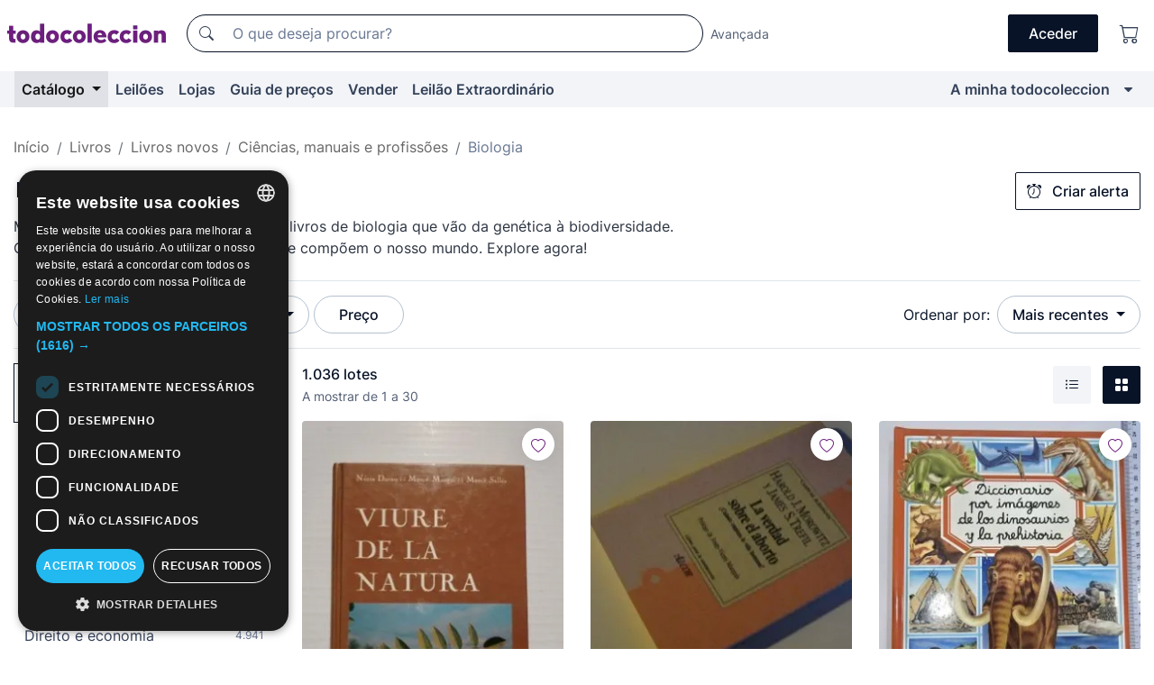

--- FILE ---
content_type: text/html;charset=UTF-8
request_url: https://pt.todocoleccion.net/s/livros-biologia
body_size: 25950
content:

<!DOCTYPE html>
<html lang="pt">
<head><script>(function(w,i,g){w[g]=w[g]||[];if(typeof w[g].push=='function')w[g].push(i)})
(window,'GTM-N5BMJZR','google_tags_first_party');</script><script>(function(w,d,s,l){w[l]=w[l]||[];(function(){w[l].push(arguments);})('set', 'developer_id.dY2E1Nz', true);
		var f=d.getElementsByTagName(s)[0],
		j=d.createElement(s);j.async=true;j.src='/2vdj/';
		f.parentNode.insertBefore(j,f);
		})(window,document,'script','dataLayer');</script>
<script>
if (typeof MutationObserver === 'undefined') {
var scriptTag = document.createElement('script');
scriptTag.src = "/assets/javascripts/vendor/mutationobserver.min.js";
// document.head.appendChild(scriptTag);
document.getElementsByTagName('head')[0].appendChild(scriptTag);
}
</script>
<meta http-equiv="Content-Type" content="text/html; charset=utf-8" />
<meta http-equiv="X-UA-Compatible" content="IE=edge">
<meta name="viewport" content="width=device-width, initial-scale=1">
<link rel="dns-prefetch" href="//pictures2.todocoleccion.net" />
<link rel="preconnect" href="https://assets2.todocoleccion.online" />
<link rel="preconnect" href="https://cloud10.todocoleccion.online" />
<link rel="shortcut icon" href="https://assets2.todocoleccion.online/assets/images/favicons/favicon.ico" type="image/x-icon" />
<script>
var MANGOPAY_CLIENT_ID = "todocoleccion";
var MANGOPAY_ENVIRONMENT = "PRODUCTION";
</script>
<meta name="description" content="Venda direta e leilões online de livros novos de biologia. Encontre peças originais e valiosas, ideais para a sua coleção." />
<meta name="robots" content="index,follow" />
<meta name="apple-itunes-app" content="app-id=892347440">
<meta name="google-play-app" content="app-id=com.package.android">
<title>Livros novos de biologia | Compra e venda em todocoleccion</title>
<link rel="stylesheet" type="text/css" href="https://assets2.todocoleccion.online/assets/stylesheets/font-inter.css?202511261137">
<link rel="stylesheet" type="text/css" href="https://assets2.todocoleccion.online/assets/stylesheets/tcbootstrap.css?202511261137" />
<link rel="stylesheet" type="text/css" href="https://assets2.todocoleccion.online/assets/stylesheets/application.css?202511261137" />
<link rel="stylesheet" type="text/css" href="https://assets2.todocoleccion.online/assets/stylesheets/zoconet-design-system.css?202511261137" />
<link rel="stylesheet" type="text/css" href="https://assets2.todocoleccion.online/assets/icons/font/bootstrap-icons.css?202511261137" />
<link rel="stylesheet" type="text/css" href="https://assets2.todocoleccion.online/assets/stylesheets/swiper.css?202511261137" />
<link rel="stylesheet" type="text/css" href="https://assets2.todocoleccion.online/assets/plugins/bootstrap-slider/bootstrap-slider.min.css?202511261137" />
<link rel="stylesheet" type="text/css" href="https://assets2.todocoleccion.online/assets/stylesheets/buscador.css?202511261137" />
<link rel="stylesheet" type="text/css" href="https://assets2.todocoleccion.online/assets/stylesheets/facetas.css?202511261137" />
<link rel="stylesheet" type="text/css" href="https://assets2.todocoleccion.online/assets/stylesheets/bootstrap-slider-custom.css?202511261137" />
<link rel="canonical" href="https://pt.todocoleccion.net/s/livros-biologia" />
<link rel="alternate" hreflang="es" href="https://www.todocoleccion.net/s/libros-biologia" />
<link rel="alternate" hreflang="en" href="https://en.todocoleccion.net/s/books-biology" />
<link rel="alternate" hreflang="de" href="https://de.todocoleccion.net/s/bucher-biologie" />
<link rel="alternate" hreflang="fr" href="https://fr.todocoleccion.net/s/livres-biologie" />
<link rel="alternate" hreflang="pt" href="https://pt.todocoleccion.net/s/livros-biologia" />
<link rel="alternate" hreflang="it" href="https://it.todocoleccion.net/s/libri-biologia" />
<link rel="next" href="https://www.todocoleccion.net/s/livros-biologia?P=2" />
<script type="text/javascript" src="https://assets2.todocoleccion.online/assets/javascripts/vendor/modernizr.js?202601121244">
</script>
<script type="text/javascript" src="https://cdn.jsdelivr.net/npm/@mangopay/vault-sdk@1.2.1/dist/umd/client.min.js"></script>
<link rel="apple-touch-icon" href="https://assets2.todocoleccion.online/assets/images/apple_touch_icons/apple-touch-icon-iphone-60x60.png">
<link rel="apple-touch-icon" sizes="60x60" href="https://assets2.todocoleccion.online/assets/images/apple_touch_icons/apple-touch-icon-ipad-76x76.png">
<link rel="apple-touch-icon" sizes="114x114" href="https://assets2.todocoleccion.online/assets/images/apple_touch_icons/apple-touch-icon-iphone-retina-120x120.png">
<link rel="apple-touch-icon" sizes="144x144" href="https://assets2.todocoleccion.online/assets/images/apple_touch_icons/apple-touch-icon-ipad-retina-152x152.png">
<meta name="apple-itunes-app" content="app-id=892347440">
<script>
var ASSETS_HOST = "https://assets2.todocoleccion.online";
var FINGERPRINT_IMAGES ="202512231041";
var FINGERPRINT_CSS ="202511261137";
</script>
<script>
dataLayer = [];
// Configuración cookieScript: Nos aseguramos que, al arrancar, por defecto estén denegadas las cookies,
// porque se nos queja Google de que ejecutamos cosas de recoplilación de datos antes de que el usuario pueda aceptar o denegar las cookies.
dataLayer.push(
'consent',
'default',
{
'ad_personalization': 'denied',
'ad_storage': 'denied',
'ad_user_data': 'denied',
'analytics_storage': 'denied',
'wait_for_update': 500
}
);
dataLayer.push({"loggedIn":false});
dataLayer.push({"esMovil":false});
dataLayer.push({"content_type":"listado"});
</script>
<script>(function(w,d,s,l,i){w[l]=w[l]||[];w[l].push({'gtm.start':
new Date().getTime(),event:'gtm.js'});var f=d.getElementsByTagName(s)[0],
j=d.createElement(s),dl=l!='dataLayer'?'&l='+l:'';j.async=true;j.src=
'https://www.googletagmanager.com/gtm.js?id='+i+dl;f.parentNode.insertBefore(j,f);
})(window,document,'script','dataLayer','GTM-N5BMJZR');</script>
<meta name="google-translate-customization" content="666371e4fcbb35ea-7d61682752185561-g881534783573c20e-15" />
<!-- CBWIRE Styles -->
<style >[wire\:loading][wire\:loading], [wire\:loading\.delay][wire\:loading\.delay], [wire\:loading\.inline-block][wire\:loading\.inline-block], [wire\:loading\.inline][wire\:loading\.inline], [wire\:loading\.block][wire\:loading\.block], [wire\:loading\.flex][wire\:loading\.flex], [wire\:loading\.table][wire\:loading\.table], [wire\:loading\.grid][wire\:loading\.grid], [wire\:loading\.inline-flex][wire\:loading\.inline-flex] {display: none;}[wire\:loading\.delay\.none][wire\:loading\.delay\.none], [wire\:loading\.delay\.shortest][wire\:loading\.delay\.shortest], [wire\:loading\.delay\.shorter][wire\:loading\.delay\.shorter], [wire\:loading\.delay\.short][wire\:loading\.delay\.short], [wire\:loading\.delay\.default][wire\:loading\.delay\.default], [wire\:loading\.delay\.long][wire\:loading\.delay\.long], [wire\:loading\.delay\.longer][wire\:loading\.delay\.longer], [wire\:loading\.delay\.longest][wire\:loading\.delay\.longest] {display: none;}[wire\:offline][wire\:offline] {display: none;}[wire\:dirty]:not(textarea):not(input):not(select) {display: none;}:root {--livewire-progress-bar-color: #2299dd;}[x-cloak] {display: none !important;}</style>
</head>
<body class="at-desktop">
<div id="wrap" class="pagina">
<span id="inicio">
</span>
<div id="header" role="banner" class="hidden-print">
<div id="cabecera" role="banner" class="hidden-print">
<div id="cabecera-top-container">
<div id="cabecera-top">
<div class="container p-0 p-md-3">
<div class="d-flex justify-content-between align-items-center">
<div class="cabecera-col col-side-user-menu">
<button wire:snapshot="&#x7b;&quot;data&quot;&#x3a;&#x7b;&#x7d;,&quot;memo&quot;&#x3a;&#x7b;&quot;id&quot;&#x3a;&quot;8239ce06f659dcc0883532febd349e6c&quot;,&quot;name&quot;&#x3a;&quot;cabecera&#x2f;SideUserMenuButton&quot;,&quot;path&quot;&#x3a;&quot;cabecera&#x2f;SideUserMenuButton&quot;,&quot;method&quot;&#x3a;&quot;GET&quot;,&quot;children&quot;&#x3a;&#x5b;&#x5d;,&quot;scripts&quot;&#x3a;&#x5b;&#x5d;,&quot;assets&quot;&#x3a;&#x5b;&#x5d;,&quot;isolate&quot;&#x3a;false,&quot;lazyLoaded&quot;&#x3a;false,&quot;lazyIsolated&quot;&#x3a;true,&quot;errors&quot;&#x3a;&#x5b;&#x5d;,&quot;locale&quot;&#x3a;&quot;en&quot;&#x7d;,&quot;checksum&quot;&#x3a;&quot;9296F434B13B82E9B4C5BEDF2D942D4B5CFF8CA270BB1A8DA229DBFD8E76204A&quot;&#x7d;" wire:effects="[]" wire:id="8239ce06f659dcc0883532febd349e6c"
aria-controls="SideUserMenu"
aria-expanded="false"
data-toggle="modal"
data-target="#SideUserMenu"
title="Mostrar/ocultar menu do utilizador"
type="button"
class="pl-5 btn-without-min-width btn btn-outline-primary"
style="border-width: 0px"
wire:click="$dispatch( 'update-side-user-menu-modal-body' )"
>
<span class="bi bi-list icon-header-menu fs-24"></span>
</button>
</div>
<div class="align-self-center d-none d-md-block logo-header">
<div id="cabecera-logo" class="mr-5 w-100">
<a
href="/"
title="todocoleccion - Compra e venda e leilão de antiguidades, arte e artigos de colecionismo"
class="d-inline-block py-3 d-flex align-items-center"
>
<span class="sprite1 sprite1-logotipo_tc"></span>
<span class="sr-only">todocoleccion: compra e venda de antiguidades e artigos de colecionismo</span>
</a>
</div>
</div>
<div class="align-self-center order-3 ml-auto">
<div class="opciones_cab">
<ul id="cabecera-menu" class="d-flex flex-nowrap align-items-center list-inline user-isnt-loggedin">
<li id="btn-login" class="cabecera-menu-userlink list-inline-item d-none d-md-block mr-6">
<a
href="/acceder/?cod=ent&amp;encoded_back_url=true&amp;back_url=%2Fbuscador%3FRw%3D2%26sec%3Dlivros%2Dbiologia"
id="cabecera-menu-login-link"
title="Aceder a A minha todocoleccion"
class="btn btn-primary no-underline text-color menu-link d-inline-block act-as-link"
rel="nofollow"
>
<span>
Aceder
</span>
</a>
</li>
<li class="list-inline-item pl-4 pr-5 p-md-0 mr-md-3">
<a
href="/carrito_de_compra"
title="Carrinho de compras"
class="no-underline menu-link d-inline-block act-as-link"
rel="nofollow"
>
<i
class="bi bi-cart icon-cabecera-menu"
title="Carrinho de compras"
></i>
<span wire:snapshot="&#x7b;&quot;data&quot;&#x3a;&#x7b;&quot;count&quot;&#x3a;0&#x7d;,&quot;memo&quot;&#x3a;&#x7b;&quot;id&quot;&#x3a;&quot;265317ca7f943e4550673595bb6f83c7&quot;,&quot;name&quot;&#x3a;&quot;shared&#x2f;BasketCount&quot;,&quot;path&quot;&#x3a;&quot;shared&#x2f;BasketCount&quot;,&quot;method&quot;&#x3a;&quot;GET&quot;,&quot;children&quot;&#x3a;&#x5b;&#x5d;,&quot;scripts&quot;&#x3a;&#x5b;&#x5d;,&quot;assets&quot;&#x3a;&#x5b;&#x5d;,&quot;isolate&quot;&#x3a;false,&quot;lazyLoaded&quot;&#x3a;false,&quot;lazyIsolated&quot;&#x3a;true,&quot;errors&quot;&#x3a;&#x5b;&#x5d;,&quot;locale&quot;&#x3a;&quot;en&quot;&#x7d;,&quot;checksum&quot;&#x3a;&quot;452EE589A743F411A5F10AC74F58EA499BB8F6EFD8B62C94A1E5D8346A39E8B6&quot;&#x7d;" wire:effects="&#x7b;&quot;listeners&quot;&#x3a;&#x5b;&quot;basket-count-updated&quot;&#x5d;&#x7d;" wire:id="265317ca7f943e4550673595bb6f83c7">
</span>
</a>
</li>
</ul>
</div>
</div>
<div id="buscador-header" class="flex-grow-1 order-sm-0 order-2 py-5 p-md-3">
<div class="w-100 buscador_cab" role="search">
<form action="/buscador" method="get" name="Buscador">
<input type="hidden" name="from" value="top">
<label for="buscador-general" class="sr-only">
Buscar:
</label>
<div class="input-group buscador-general input-group-search-primary d-flex flex-row justify-content-between align-items-start flex-nowrap w-100">
<div class="input-group-prepend">
<button
class="btn"
data-testid="search-button"
type="submit"
title="Motor de busca de todocoleccion"
>
<span class="bi bi-search"></span>
</button>
</div>
<input
type="search"
name="bu"
id="buscador-general"
value=""
class="form-control campo_buscar"
placeholder="O que deseja procurar?"
title="O que deseja procurar?"
/>
</div>
</form>
</div>
</div>
<div id="buscador-header-avanzado" class="flex-grow-1 d-none d-xl-block">
<a href="/buscador/turbo" id="buscador-avanzado-link" class="ml-0" rel="nofollow">
Avançada
</a>
</div>
</div>
</div>
</div>
</div>
<div
id="cabecera-barra"
role="navigation"
class="navbar navbar-light navbar-expand bg-gray navbar-zoconet-main "
>
<div class="container">
<ul class="nav navbar-nav w-100 justify-content-between justify-content-md-start">
<li
class="active nav-item first-item dropdown"
>
<a wire:snapshot="&#x7b;&quot;data&quot;&#x3a;&#x7b;&quot;catalogo_path&quot;&#x3a;&quot;&#x2f;s&#x2f;catalogo&quot;&#x7d;,&quot;memo&quot;&#x3a;&#x7b;&quot;id&quot;&#x3a;&quot;4275c372045e8b1971f01bbbcfeaade6&quot;,&quot;name&quot;&#x3a;&quot;shared.cabecera.MenuCatalogoButton&quot;,&quot;path&quot;&#x3a;&quot;shared.cabecera.MenuCatalogoButton&quot;,&quot;method&quot;&#x3a;&quot;GET&quot;,&quot;children&quot;&#x3a;&#x5b;&#x5d;,&quot;scripts&quot;&#x3a;&#x5b;&#x5d;,&quot;assets&quot;&#x3a;&#x5b;&#x5d;,&quot;isolate&quot;&#x3a;false,&quot;lazyLoaded&quot;&#x3a;false,&quot;lazyIsolated&quot;&#x3a;true,&quot;errors&quot;&#x3a;&#x5b;&#x5d;,&quot;locale&quot;&#x3a;&quot;en&quot;&#x7d;,&quot;checksum&quot;&#x3a;&quot;0BDD39A4F85DB2A68FE9327BDB35BB50A3101F3F6EF7A2C5B55929394A4A3A77&quot;&#x7d;" wire:effects="[]" wire:id="4275c372045e8b1971f01bbbcfeaade6"
href="/s/catalogo"
title="Catálogo"
class="link-to-catalogo dropdown-toggle pull-left nav-link"
data-toggle="dropdown"
role="button"
aria-haspopup="true"
aria-expanded="false"
wire:click="$dispatch( 'update-menu-catalogo-dropdown-menu' )"
>
Catálogo
</a>
<div class="dropdown-menu dropdown-menu-catalogo z-index-max pt-6 pb-4">
<div wire:snapshot="&#x7b;&quot;data&quot;&#x3a;&#x7b;&quot;yet_loaded&quot;&#x3a;false,&quot;secciones&quot;&#x3a;&#x5b;&#x5d;&#x7d;,&quot;memo&quot;&#x3a;&#x7b;&quot;id&quot;&#x3a;&quot;f15b15824659fc4abcf624742deab2d9&quot;,&quot;name&quot;&#x3a;&quot;shared.cabecera.MenuCatalogoDropdownMenu&quot;,&quot;path&quot;&#x3a;&quot;shared.cabecera.MenuCatalogoDropdownMenu&quot;,&quot;method&quot;&#x3a;&quot;GET&quot;,&quot;children&quot;&#x3a;&#x5b;&#x5d;,&quot;scripts&quot;&#x3a;&#x5b;&#x5d;,&quot;assets&quot;&#x3a;&#x5b;&#x5d;,&quot;isolate&quot;&#x3a;false,&quot;lazyLoaded&quot;&#x3a;false,&quot;lazyIsolated&quot;&#x3a;true,&quot;errors&quot;&#x3a;&#x5b;&#x5d;,&quot;locale&quot;&#x3a;&quot;en&quot;&#x7d;,&quot;checksum&quot;&#x3a;&quot;0ED2211A83BF8FB463C8A2EF1E92E1AB694D561566E183972F2A603EF6675E11&quot;&#x7d;" wire:effects="&#x7b;&quot;listeners&quot;&#x3a;&#x5b;&quot;update-menu-catalogo-dropdown-menu&quot;&#x5d;&#x7d;" wire:id="f15b15824659fc4abcf624742deab2d9">
<div wire:loading>
<div class="p-4">
<i class="icon text-muted icon-spinner icon-spin"></i>
</div>
</div>
<div class="list-group">
<div class="grid-list-group-catalog">
</div>
<div>
<a
href="/s/catalogo"
class="btn btn-outline-primary btn-ghost font-weight-bold p-4"
title="Ver todas as secções"
>
Ver todas as secções
<i class="bi bi-arrow-right"></i>
</a>
</div>
</div>
</div>
</div>
</li>
<li
class="nav-item d-none d-md-block"
>
<a
href="/leiloes"
title="Leilões online"
class="nav-link"
>
Leilões
</a>
</li>
<li
class="nav-item d-none d-md-block"
>
<a
href="/tiendas"
title="Lojas"
class="nav-link"
>
Lojas
</a>
</li>
<li
class="nav-item d-none d-md-block"
>
<a
href="/guia-de-precos"
title="Guia de preços"
class="nav-link"
>
Guia de preços
</a>
</li>
<li
class="nav-item second-item"
>
<a
href="/ajuda/vender"
title="Vender em todocoleccion"
class="nav-link"
>
Vender
</a>
</li>
<li
class="nav-item d-none d-md-block"
>
<a
href="/s/catalogo?M=e&amp;O=mas"
title="Leilão Extraordinário"
class="nav-link"
>
Leilão Extraordinário
</a>
</li>
<li
class="nav-item last-item ml-sm-auto"
>
<a
href="/mitc"
title="A minha todocoleccion."
class="nav-link"
>
A minha todocoleccion
</a>
</li>
<li class="nav-item visible-md visible-lg mitc_mostrar">
<a
href="/mitc?mostrarbmtc"
title="Mostrar Barra A minha todocoleccion."
class="nav-link"
>
<span class="hidden">
Mostrar Barra A minha todocoleccion
</span><i class="icon icon-caret-down"></i>
</a>
</li>
</ul>
</div>
</div>
</div>
</div>
<div id="page-content">
<div id="page-content-fullwidth">
</div>
<div class="container">
<div id="react-breadcrumbs">
<div
class=" mt-7"
style="height: 40px"
>
<div class="swiper">
<div class="swiper-container" data-initialSlide="4">
<ul
class="
breadcrumb
flex-nowrap
swiper-wrapper
m-0
"
>
<li
class="breadcrumb-item swiper-slide"
style="width: auto"
>
<a href="/" title="Página inicial" class="breadcrumb-link">
<span>
Início
</span>
</a>
</li>
<li
class="breadcrumb-item swiper-slide"
style="width: auto"
>
<a href="/s/livros" title=" Livros" class="breadcrumb-link">
<span> Livros</span>
</a>
</li>
<li
class="breadcrumb-item swiper-slide"
style="width: auto"
>
<a href="/s/livros-novos" title="Livros novos" class="breadcrumb-link">
<span>Livros novos</span>
</a>
</li>
<li
class="breadcrumb-item swiper-slide"
style="width: auto"
>
<a href="/s/livros-ciencias-manuais-profissoes" title="Ci&ecirc;ncias, manuais e profiss&otilde;es" class="breadcrumb-link">
<span>Ciências, manuais e profissões</span>
</a>
</li>
<li
class="active breadcrumb-item swiper-slide"
style="width: auto"
>
<span class="breadcrumb-nolink">Biologia</span>
</li>
</ul>
</div>
</div>
</div>
</div>
<script type="application/ld+json">
{"itemListElement":[{"item":{"@id":"/","name":"Início"},"position":1,"@type":"ListItem"},{"item":{"@id":"/s/livros","name":" Livros"},"position":2,"@type":"ListItem"},{"item":{"@id":"/s/livros-novos","name":"Livros novos"},"position":3,"@type":"ListItem"},{"item":{"@id":"/s/livros-ciencias-manuais-profissoes","name":"Ciências, manuais e profissões"},"position":4,"@type":"ListItem"},{"item":{"@id":"","name":"Biologia"},"position":5,"@type":"ListItem"}],"@context":"https://schema.org","@type":"BreadcrumbList"}
</script>
<div id="layout-buscador-header" class="margin-bottom">
<div class="block-with-button-at-right mb-6">
<div>
<h1 class="h1_seccion buscador-empty_search">
<div class="buscador-_h1_seccion fs-20 font-weight-bold text-gray-900 fs-lg-24">
Livros novos de biologia
</div>
</h1>
<div class="row no-gutters">
<div class="col-12 col-sm-8">
<p class="fs-sm-16 mb-0 fs-14 text-gray-800">
Mergulhe no estudo da vida com novos livros de biologia que vão da genética à biodiversidade. Conheça os processos e organismos que compõem o nosso mundo. Explore agora!
</p>
</div>
</div>
</div>
<div class="hidden-xs hidden-sm button-container">
<div wire:snapshot="&#x7b;&quot;data&quot;&#x3a;&#x7b;&quot;seccion_id&quot;&#x3a;3100,&quot;alert_has_been_created&quot;&#x3a;false,&quot;catalog_alert_id&quot;&#x3a;0&#x7d;,&quot;memo&quot;&#x3a;&#x7b;&quot;id&quot;&#x3a;&quot;59763f3932fa78c4fe14b64eb165be11&quot;,&quot;name&quot;&#x3a;&quot;buscador&#x2f;default&#x2f;AlertButtonCatalog&quot;,&quot;path&quot;&#x3a;&quot;buscador&#x2f;default&#x2f;AlertButtonCatalog&quot;,&quot;method&quot;&#x3a;&quot;GET&quot;,&quot;children&quot;&#x3a;&#x5b;&#x5d;,&quot;scripts&quot;&#x3a;&#x5b;&#x5d;,&quot;assets&quot;&#x3a;&#x5b;&#x5d;,&quot;isolate&quot;&#x3a;false,&quot;lazyLoaded&quot;&#x3a;false,&quot;lazyIsolated&quot;&#x3a;true,&quot;errors&quot;&#x3a;&#x5b;&#x5d;,&quot;locale&quot;&#x3a;&quot;en&quot;&#x7d;,&quot;checksum&quot;&#x3a;&quot;64E8505A1AA6904C64FB20356C198872EA2BFB46505660CBE36CEA374F54836D&quot;&#x7d;" wire:effects="&#x7b;&quot;listeners&quot;&#x3a;&#x5b;&quot;catalog-alert-was-deleted&quot;,&quot;catalog-alert-was-created&quot;&#x5d;&#x7d;" wire:id="59763f3932fa78c4fe14b64eb165be11">
<button
class="btn btn-outline-primary js-crear-alerta-catalogo btn-block-only-xs"
data-nuevo-usuario-accion-tipo="1"
data-nuevo-usuario-accion-valor="3100"
data-seccion="3100"
wire:click="createCatalogAlert()"
wire:requirelogin
>
<i class="bi btn-icon-left bi-alarm"></i>
Criar alerta
</button>
</div>
</div>
</div>
</div>
<nav class="d-sm-flex justify-content-between d-block sticky-top bg-white border-top border-bottom mb-5" id="menu-listado">
<div data-testid="buscador-default-fast_filters" class="d-sm-flex py-4 py-sm-5">
<div class="btn-group d-block d-sm-inline mr-2" role="group">
<div
id="react-BuscadorFilters"
class="button-container"
data-props="&#x7b;&quot;favourite_sellers&quot;&#x3a;&#x5b;&#x5d;,&quot;search_bean&quot;&#x3a;&#x7b;&quot;provincia&quot;&#x3a;&quot;0&quot;,&quot;seccion_subdominio&quot;&#x3a;&quot;livros-biologia&quot;,&quot;seccion_id&quot;&#x3a;3100,&quot;full_name&quot;&#x3a;null,&quot;facets_selected&quot;&#x3a;&#x5b;&#x5d;,&quot;pago_tc&quot;&#x3a;false,&quot;is_extra_auction_available&quot;&#x3a;true,&quot;horas&quot;&#x3a;&quot;0&quot;,&quot;estado&quot;&#x3a;false,&quot;catalog_path&quot;&#x3a;&quot;&#x2f;s&#x2f;catalogo&quot;,&quot;pais&quot;&#x3a;&quot;&quot;,&quot;from&quot;&#x3a;&quot;&quot;,&quot;navegacion&quot;&#x3a;&quot;g&quot;,&quot;mostrar&quot;&#x3a;&quot;t&quot;,&quot;identificador&quot;&#x3a;null,&quot;condicion&quot;&#x3a;&quot;&quot;,&quot;facets&quot;&#x3a;&#x5b;&#x5d;,&quot;tiendas&quot;&#x3a;null,&quot;is_extra_auction_tematic&quot;&#x3a;false,&quot;soloconenviogratis&quot;&#x3a;null,&quot;preciodesde&quot;&#x3a;null,&quot;orden&quot;&#x3a;&quot;r&quot;,&quot;seccion_titulo&quot;&#x3a;&quot;Biologia&quot;,&quot;preciohasta&quot;&#x3a;null,&quot;tienda&quot;&#x3a;null,&quot;filtrar_por_vendedor_favorito&quot;&#x3a;false,&quot;id_pais&quot;&#x3a;0,&quot;is_seller_or_shop_catalog&quot;&#x3a;false&#x7d;,&quot;filters_applied_count&quot;&#x3a;1,&quot;total_lots_found&quot;&#x3a;1036&#x7d;"
>
</div>
</div>
<div class="d-none d-lg-inline">
<div class="btn-group">
<div class="dropdown">
<div class="any">
<button
aria-expanded="false"
class="btn btn-filter dropdown-toggle"
data-toggle="dropdown"
data-target="dropdown-menu-sales-modality"
id="dropdown-menu-button-sales-modality"
type="button"
>
Modalidade de venda
</button>
<div
aria-labelledby="dropdown-menu-button-sales-modality"
class="dropdown-menu"
id="dropdown-menu-sales-modality"
>
<button
class="dropdown-item"
data-obfuscated-link
data-href="/s/livros-biologia/venda-direta"
title="Lotes por venda direta"
type="button"
>
Venda direta
</button>
<a
class="dropdown-item"
href="/s/livros-biologia/leiloes"
title="Lotes em leilão"
type="button"
>
Leilão
</a>
<button
class="dropdown-item"
data-obfuscated-link
data-href="/s/livros-biologia/destacados"
title="Lotes destacados"
type="button"
>
Destacados
</button>
<button
class="dropdown-item"
data-obfuscated-link
data-href="/s/livros-biologia/descontos"
title="Lotes com desconto"
type="button"
>
Com desconto
</button>
<a
class="dropdown-item"
href="/s/livros-biologia?M=e&amp;O=r"
title="Lotes em Leilão Extraordinário"
type="button"
>
Leilão Extraordinário
</a>
</div>
</div>
</div>
</div>
<div class="btn-group">
<div class="dropdown" id="modal-range-price">
<div class="any">
<button
aria-expanded="false"
class="btn btn-filter "
id="dropdown-menu-button-range-price"
type="button"
>
Preço
</button>
</div>
<div
aria-labelledby="dropdown-menu-button-range-price"
class="dropdown-menu px-3"
id="buscador-default-fast_filters-modal_range_price"
data-testid="buscador-price-modal"
style="width: 380px"
>
<div class="modal-body">
<div class="mb-6">
<input
id="ex2"
type="text"
value=""
data-slider-min="0"
data-slider-max="4000"
data-slider-step="1"
data-slider-value="[0,4000]"
data-slider-tooltip="hide"
/>
</div>
<form
action="/s/livros-biologia"
id="modal-range-price-form"
method="get"
name="RangePriceForm"
>
<div class="form-row">
<div class="form-group col-md-6">
<label for="modal-range-pricedesde">De</label>
<div class="input-group-with-icons right-icon input-group">
<input
autocomplete="off"
class="form-control"
id="modal-range-pricedesde"
inputmode="numeric"
min="0"
name="preciodesde"
placeholder="0"
step="1"
type="number"
value=""
>
<div class="input-group-append">
<span class="input-group-text"><span class="bi bi-currency-euro"></span></span>
</div>
</div>
</div>
<div class="form-group col-md-6">
<label for="modal-range-pricehasta">A</label>
<div class="input-group-with-icons right-icon input-group">
<input
autocomplete="off"
class="form-control"
id="modal-range-pricehasta"
inputmode="numeric"
min="0"
name="preciohasta"
placeholder="Sem limite"
step="1"
type="number"
value=""
>
<div class="input-group-append">
<span class="input-group-text"><span class="bi bi-currency-euro"></span></span>
</div>
</div>
</div>
</div>
<div id="error-precio" class="invalid-feedback">
</div>
</form>
</div>
<div class="modal-footer">
<button type="button" class="btn btn-secondary" id="dropdown-close-menu-button-range-price">
Cancelar
</button>
<button type="submit" class="btn btn-primary" id="dropdown-submit-menu-button-range-price" form="modal-range-price-form">
Aplicar
</button>
</div>
</div>
</div>
</div>
</div>
</div>
<div class="d-none d-sm-inline py-4 py-sm-5">
<div class="d-flex align-items-center">
<label class="mr-3 my-0" id="sort-by--" for="dropdown-menu-button-sort-by--">
Ordenar por:
</label>
<div class="dropdown" aria-labelled-by="sort-by--">
<button
aria-expanded="false"
class="btn btn-filter dropdown-toggle"
data-testid="dropdown-menu-button-sort-by"
data-toggle="dropdown"
id="dropdown-menu-button-sort-by--"
type="button"
>
Mais recentes
</button>
<div
aria-labelledby="dropdown-menu-button-sort-by--"
class="z-index-1020 dropdown-menu dropdown-menu-right"
data-testid="dropdown-menu-select-order-by"
>
<button class="dropdown-item active" data-href="/s/livros-biologia" onclick="location = this.dataset.href" type="button"
>
Mais recentes
</button>
<button class="dropdown-item" data-href="/s/livros-biologia?O=a" onclick="location = this.dataset.href" type="button"
>
Mais antigos
</button>
<button class="dropdown-item" data-href="/s/livros-biologia?O=d" onclick="location = this.dataset.href" type="button"
>
Melhores descontos
</button>
<button class="dropdown-item" data-href="/s/livros-biologia?O=df" onclick="location = this.dataset.href" type="button"
>
Descontos por caducidade
</button>
<button class="dropdown-item" data-href="/s/livros-biologia?O=c" onclick="location = this.dataset.href" type="button"
>
Mais consultados hoje
</button>
<button class="dropdown-item" data-href="/s/livros-biologia?O=menos" onclick="location = this.dataset.href" type="button"
>
Preço mais baixo
</button>
<button class="dropdown-item" data-href="/s/livros-biologia?O=mas" onclick="location = this.dataset.href" type="button"
>
Preço mais alto
</button>
<button class="dropdown-item" data-href="/s/livros-biologia?O=seg" onclick="location = this.dataset.href" type="button"
>
Mais acompanhamentos
</button>
</div>
</div>
</div>
</div>
</nav>
<div class="row">
<div class="col-lg-9 order-lg-2" role="main">
<div class="row mb-3 mb-md-5">
<div class="col align-self-center">
<div
class="font-weight-bold fs-16 text-gray-900"
data-testid="lotesencontrados"
>
1.036 lotes
</div>
<span class="fs-14 text-gray-600">
A mostrar de
1
a
30
</span>
</div>
<div class="col text-right align-self-center">
<span class="mr-3">
<button
class="btn btn btn-without-min-width btn-secondary"
data-href="/s/livros-biologia?N=i"
data-obfuscated-link
title="Ver lotes como lista"
type="button"
>
<span class="bi bi-list-ul"></span>
<span class="sr-only">
Lista
</span>
</button>
</span>
<a
class="btn btn-primary btn btn-without-min-width btn-primary"
href="/s/livros-biologia"
title="Ver lotes em galeria"
>
<span class="bi bi-grid-fill"></span>
<span class="sr-only">
Galeria de fotos
</span>
</a>
</div>
</div>
<div id="buscador-lote-items-container" class="ga-track-catn1">
<div class="card-lotes-in-gallery">
<div class="card-lote card-lote-as-gallery" data-testid="631560824">
<div class="position-relative">
<div class="mb-3 mb-sm-4 position-relative">
<div class="at-corner-top-right over-stretched-link">
<div class="follow-lote-button lotes-enlaces-rapidos mr-0 mr-md-1">
<button
class="d-flex justify-content-center align-items-center text-brand bg-white border-0 rounded-circle lotes_enlaces_rapidos-button btn-circle clickeable isnt-active js-followup ga-track-click-in-poner-en-seguimiento"
id="corazon-631560824"
onClick=""
data-ajax="/api/seguimientos/create?id=631560824"
data-require-login="true"
data-id_lote="631560824" data-nuevo-usuario-accion-tipo="0"
data-nuevo-usuario-accion-valor="631560824" rel="nofollow" title="Acompanhar"
type="button"
>
<i class="bi lotes_enlaces_rapidos-icon js-icon-seguimiento inline-block bi-heart"></i>
</button>
</div>
</div>
<picture>
<source media="(max-width: 375px)" srcset="https://cloud10.todocoleccion.online/libros-biologia/tc/2026/01/14/19/631560824_tcimg_37D1CA26.webp?size=165x165&crop=true" type="image/webp">
<source media="(max-width: 375px)" srcset="https://cloud10.todocoleccion.online/libros-biologia/tc/2026/01/14/19/631560824_tcimg_37D1CA26.jpg?size=165x165&crop=true">
<source media="(min-width: 376px)" srcset="https://cloud10.todocoleccion.online/libros-biologia/tc/2026/01/14/19/631560824_tcimg_37D1CA26.webp?size=292x292&crop=true" type="image/webp">
<source media="(min-width: 376px)" srcset="https://cloud10.todocoleccion.online/libros-biologia/tc/2026/01/14/19/631560824_tcimg_37D1CA26.jpg?size=292x292&crop=true">
<img src="https://cloud10.todocoleccion.online/libros-biologia/tc/2026/01/14/19/631560824_tcimg_37D1CA26.jpg?size=292x292&crop=true" title="VIURE&#x20;DE&#x20;LA&#x20;NATURA&#x20;-&#x20;NURIA&#x20;DURAN" alt="Livros&#x3a;&#x20;VIURE&#x20;DE&#x20;LA&#x20;NATURA&#x20;-&#x20;NURIA&#x20;DURAN" width="292" height="292" class="img-fluid card-lote-main-image rounded-sm" />
</picture>
</div>
<div>
<h2 class="mb-2">
<a
id="translated-lot-title-631560824"
href="/livros-biologia/viure-natura-nuria-duran~x631560824"
class="line-clamp fs-16 no-underline text-gray-800 font-weight-normal stretched-link ga-track-click-catn1 js-over_image js-translated-lot-titles hidden"
title="título traduzido"
data-id-lote="631560824" data-image-url="https://cloud10.todocoleccion.online/libros-biologia/tc/2026/01/14/19/631560824_tcimg_37D1CA26.webp"
>
título traduzido
</a>
<a
id="lot-title-631560824"
href="/livros-biologia/viure-natura-nuria-duran~x631560824"
class="line-clamp fs-16 no-underline text-gray-800 font-weight-normal stretched-link ga-track-click-catn1 js-over_image js-lot-titles"
title="VIURE&#x20;DE&#x20;LA&#x20;NATURA&#x20;-&#x20;NURIA&#x20;DURAN"
data-id-lote="631560824" data-image-url="https://cloud10.todocoleccion.online/libros-biologia/tc/2026/01/14/19/631560824_tcimg_37D1CA26.webp"
>
VIURE DE LA NATURA - NURIA DURAN
</a>
</h2>
</div>
<div id="foto631560824" class="full-size d-none d-lg-block d-xl-block"></div>
</div>
<div>
<div class="mb-3">
<span class="fs-14 text-gray-500 line-clamp-1">Livros novos de biologia</span>
</div>
<div class="d-flex align-items-center flex-wrap">
<span class="card-price fs-18 fs-lg-20 font-weight-bold text-gray-900 mr-2">
6,00 €
</span>
</div>
<div class="text-gray-600 fs-14 font-weight-normal">
Aceita ofertas
</div>
</div>
</div><div class="card-lote card-lote-as-gallery" data-testid="631313539">
<div class="position-relative">
<div class="mb-3 mb-sm-4 position-relative">
<div class="at-corner-top-right over-stretched-link">
<div class="follow-lote-button lotes-enlaces-rapidos mr-0 mr-md-1">
<button
class="d-flex justify-content-center align-items-center text-brand bg-white border-0 rounded-circle lotes_enlaces_rapidos-button btn-circle clickeable isnt-active js-followup ga-track-click-in-poner-en-seguimiento"
id="corazon-631313539"
onClick=""
data-ajax="/api/seguimientos/create?id=631313539"
data-require-login="true"
data-id_lote="631313539" data-nuevo-usuario-accion-tipo="0"
data-nuevo-usuario-accion-valor="631313539" rel="nofollow" title="Acompanhar"
type="button"
>
<i class="bi lotes_enlaces_rapidos-icon js-icon-seguimiento inline-block bi-heart"></i>
</button>
</div>
</div>
<picture>
<source media="(max-width: 375px)" srcset="https://cloud10.todocoleccion.online/libros-biologia/tc/2019/02/09/02/150502710.webp?size=165x165&crop=true" type="image/webp">
<source media="(max-width: 375px)" srcset="https://cloud10.todocoleccion.online/libros-biologia/tc/2019/02/09/02/150502710.jpg?size=165x165&crop=true">
<source media="(min-width: 376px)" srcset="https://cloud10.todocoleccion.online/libros-biologia/tc/2019/02/09/02/150502710.webp?size=292x292&crop=true" type="image/webp">
<source media="(min-width: 376px)" srcset="https://cloud10.todocoleccion.online/libros-biologia/tc/2019/02/09/02/150502710.jpg?size=292x292&crop=true">
<img src="https://cloud10.todocoleccion.online/libros-biologia/tc/2019/02/09/02/150502710.jpg?size=292x292&crop=true" title="La&#x20;verdad&#x20;sobre&#x20;el&#x20;aborto.&#x20;&iquest;Cu&aacute;ndo&#x20;empieza&#x20;la&#x20;vida&#x20;humana&#x3f;" alt="Livros&#x3a;&#x20;La&#x20;verdad&#x20;sobre&#x20;el&#x20;aborto.&#x20;&iquest;Cu&aacute;ndo&#x20;empieza&#x20;la&#x20;vida&#x20;humana&#x3f;" width="292" height="292" class="img-fluid card-lote-main-image rounded-sm" />
</picture>
</div>
<div>
<h2 class="mb-2">
<a
id="translated-lot-title-631313539"
href="/livros-biologia/la-verdad-sobre-aborto-cuando-empieza-vida-humana~x631313539"
class="line-clamp fs-16 no-underline text-gray-800 font-weight-normal stretched-link ga-track-click-catn1 js-over_image js-translated-lot-titles hidden"
title="título traduzido"
data-id-lote="631313539" data-image-url="https://cloud10.todocoleccion.online/libros-biologia/tc/2019/02/09/02/150502710.webp"
>
título traduzido
</a>
<a
id="lot-title-631313539"
href="/livros-biologia/la-verdad-sobre-aborto-cuando-empieza-vida-humana~x631313539"
class="line-clamp fs-16 no-underline text-gray-800 font-weight-normal stretched-link ga-track-click-catn1 js-over_image js-lot-titles"
title="La&#x20;verdad&#x20;sobre&#x20;el&#x20;aborto.&#x20;&iquest;Cu&aacute;ndo&#x20;empieza&#x20;la&#x20;vida&#x20;humana&#x3f;"
data-id-lote="631313539" data-image-url="https://cloud10.todocoleccion.online/libros-biologia/tc/2019/02/09/02/150502710.webp"
>
La verdad sobre el aborto. &iquest;Cu&aacute;ndo empieza la vida humana&#x3f;
</a>
</h2>
</div>
<div id="foto631313539" class="full-size d-none d-lg-block d-xl-block"></div>
</div>
<div>
<div class="mb-3">
<span class="fs-14 text-gray-500 line-clamp-1">Livros novos de biologia</span>
</div>
<div class="d-flex align-items-center flex-wrap">
<span class="card-price fs-18 fs-lg-20 font-weight-bold text-gray-900 mr-2">
5,00 €
</span>
</div>
</div>
</div><div class="card-lote card-lote-as-gallery" data-testid="536440382">
<div class="position-relative">
<div class="mb-3 mb-sm-4 position-relative">
<div class="at-corner-top-right over-stretched-link">
<div class="follow-lote-button lotes-enlaces-rapidos mr-0 mr-md-1">
<button
class="d-flex justify-content-center align-items-center text-brand bg-white border-0 rounded-circle lotes_enlaces_rapidos-button btn-circle clickeable isnt-active js-followup ga-track-click-in-poner-en-seguimiento"
id="corazon-536440382"
onClick=""
data-ajax="/api/seguimientos/create?id=536440382"
data-require-login="true"
data-id_lote="536440382" data-nuevo-usuario-accion-tipo="0"
data-nuevo-usuario-accion-valor="536440382" rel="nofollow" title="Acompanhar"
type="button"
>
<i class="bi lotes_enlaces_rapidos-icon js-icon-seguimiento inline-block bi-heart"></i>
</button>
</div>
</div>
<picture>
<source media="(max-width: 375px)" srcset="https://cloud10.todocoleccion.online/libros-biologia/tc/2025/02/24/12/536440382_tcimg_EDE8C1E9.webp?size=165x165&crop=true" type="image/webp">
<source media="(max-width: 375px)" srcset="https://cloud10.todocoleccion.online/libros-biologia/tc/2025/02/24/12/536440382_tcimg_EDE8C1E9.jpg?size=165x165&crop=true">
<source media="(min-width: 376px)" srcset="https://cloud10.todocoleccion.online/libros-biologia/tc/2025/02/24/12/536440382_tcimg_EDE8C1E9.webp?size=292x292&crop=true" type="image/webp">
<source media="(min-width: 376px)" srcset="https://cloud10.todocoleccion.online/libros-biologia/tc/2025/02/24/12/536440382_tcimg_EDE8C1E9.jpg?size=292x292&crop=true">
<img src="https://cloud10.todocoleccion.online/libros-biologia/tc/2025/02/24/12/536440382_tcimg_EDE8C1E9.jpg?size=292x292&crop=true" title="DICCIONARIO&#x20;POR&#x20;IMAGENES&#x20;DE&#x20;LOS&#x20;DINOSAURIOS&#x20;Y&#x20;LA&#x20;PREHISTORIA" alt="Livros&#x3a;&#x20;DICCIONARIO&#x20;POR&#x20;IMAGENES&#x20;DE&#x20;LOS&#x20;DINOSAURIOS&#x20;Y&#x20;LA&#x20;PREHISTORIA" width="292" height="292" class="img-fluid card-lote-main-image rounded-sm" />
</picture>
<span class="badge card-badge-lote badge-sell"><i class="bi bi-clock-history"></i> <span wire:snapshot="&#x7b;&quot;data&quot;&#x3a;&#x7b;&quot;auction_datetime_end&quot;&#x3a;&quot;January,&#x20;20&#x20;2026&#x20;19&#x3a;56&#x3a;00&#x20;&#x2b;0100&quot;&#x7d;,&quot;memo&quot;&#x3a;&#x7b;&quot;id&quot;&#x3a;&quot;2c89846235a70342f861f357900465e2&quot;,&quot;name&quot;&#x3a;&quot;shared&#x2f;AuctionTimeRemaining&quot;,&quot;path&quot;&#x3a;&quot;shared&#x2f;AuctionTimeRemaining&quot;,&quot;method&quot;&#x3a;&quot;GET&quot;,&quot;children&quot;&#x3a;&#x5b;&#x5d;,&quot;scripts&quot;&#x3a;&#x5b;&#x5d;,&quot;assets&quot;&#x3a;&#x5b;&#x5d;,&quot;isolate&quot;&#x3a;false,&quot;lazyLoaded&quot;&#x3a;false,&quot;lazyIsolated&quot;&#x3a;true,&quot;errors&quot;&#x3a;&#x5b;&#x5d;,&quot;locale&quot;&#x3a;&quot;en&quot;&#x7d;,&quot;checksum&quot;&#x3a;&quot;6B31261B260EDDBDFA120F3C24311B1F3F93AE1B932E718C72D39047C7F383EE&quot;&#x7d;" wire:effects="[]" wire:id="2c89846235a70342f861f357900465e2" wire:poll.3600s.visible>
5d&nbsp;19h
</span></span>
</div>
<div>
<h2 class="mb-2">
<a
id="translated-lot-title-536440382"
href="/livros-biologia/diccionario-por-imagenes-dinosaurios-prehistoria~x536440382"
class="line-clamp fs-16 no-underline text-gray-800 font-weight-normal stretched-link ga-track-click-catn1 js-over_image js-translated-lot-titles hidden"
title="título traduzido"
data-id-lote="536440382" data-image-url="https://cloud10.todocoleccion.online/libros-biologia/tc/2025/02/24/12/536440382_tcimg_EDE8C1E9.webp"
>
título traduzido
</a>
<a
id="lot-title-536440382"
href="/livros-biologia/diccionario-por-imagenes-dinosaurios-prehistoria~x536440382"
class="line-clamp fs-16 no-underline text-gray-800 font-weight-normal stretched-link ga-track-click-catn1 js-over_image js-lot-titles"
title="DICCIONARIO&#x20;POR&#x20;IMAGENES&#x20;DE&#x20;LOS&#x20;DINOSAURIOS&#x20;Y&#x20;LA&#x20;PREHISTORIA"
data-id-lote="536440382" data-image-url="https://cloud10.todocoleccion.online/libros-biologia/tc/2025/02/24/12/536440382_tcimg_EDE8C1E9.webp"
>
DICCIONARIO POR IMAGENES DE LOS DINOSAURIOS Y LA PREHISTORIA
</a>
</h2>
</div>
<div id="foto536440382" class="full-size d-none d-lg-block d-xl-block"></div>
</div>
<div>
<div class="mb-3">
<span class="fs-14 text-gray-500 line-clamp-1">Livros novos de biologia</span>
</div>
<div class="d-flex align-items-center flex-wrap">
<span class="card-price fs-18 fs-lg-20 font-weight-bold text-gray-900 mr-2">
6,60 €
</span>
</div>
<div class="text-gray-600 fs-14 font-weight-normal">
0 licitações
</div>
</div>
</div><div class="card-lote card-lote-as-gallery" data-testid="536439467">
<div class="position-relative">
<div class="mb-3 mb-sm-4 position-relative">
<div class="at-corner-top-right over-stretched-link">
<div class="follow-lote-button lotes-enlaces-rapidos mr-0 mr-md-1">
<button
class="d-flex justify-content-center align-items-center text-brand bg-white border-0 rounded-circle lotes_enlaces_rapidos-button btn-circle clickeable isnt-active js-followup ga-track-click-in-poner-en-seguimiento"
id="corazon-536439467"
onClick=""
data-ajax="/api/seguimientos/create?id=536439467"
data-require-login="true"
data-id_lote="536439467" data-nuevo-usuario-accion-tipo="0"
data-nuevo-usuario-accion-valor="536439467" rel="nofollow" title="Acompanhar"
type="button"
>
<i class="bi lotes_enlaces_rapidos-icon js-icon-seguimiento inline-block bi-heart"></i>
</button>
</div>
</div>
<picture>
<source media="(max-width: 375px)" srcset="https://cloud10.todocoleccion.online/libros-biologia/tc/2025/02/24/12/536439467_tcimg_8E7F892D.webp?size=165x165&crop=true" type="image/webp">
<source media="(max-width: 375px)" srcset="https://cloud10.todocoleccion.online/libros-biologia/tc/2025/02/24/12/536439467_tcimg_8E7F892D.jpg?size=165x165&crop=true">
<source media="(min-width: 376px)" srcset="https://cloud10.todocoleccion.online/libros-biologia/tc/2025/02/24/12/536439467_tcimg_8E7F892D.webp?size=292x292&crop=true" type="image/webp">
<source media="(min-width: 376px)" srcset="https://cloud10.todocoleccion.online/libros-biologia/tc/2025/02/24/12/536439467_tcimg_8E7F892D.jpg?size=292x292&crop=true">
<img src="https://cloud10.todocoleccion.online/libros-biologia/tc/2025/02/24/12/536439467_tcimg_8E7F892D.jpg?size=292x292&crop=true" title="CAROLINAS&#x20;,&#x20;CUIDADO&#x20;,&#x20;CRIANZA&#x20;,&#x20;VARIEDADES&#x20;,&#x20;jack&#x20;c.&#x20;Harris" alt="Livros&#x3a;&#x20;CAROLINAS&#x20;,&#x20;CUIDADO&#x20;,&#x20;CRIANZA&#x20;,&#x20;VARIEDADES&#x20;,&#x20;jack&#x20;c.&#x20;Harris" width="292" height="292" loading="lazy" class="img-fluid card-lote-main-image rounded-sm" />
</picture>
<span class="badge card-badge-lote badge-sell"><i class="bi bi-clock-history"></i> <span wire:snapshot="&#x7b;&quot;data&quot;&#x3a;&#x7b;&quot;auction_datetime_end&quot;&#x3a;&quot;January,&#x20;20&#x20;2026&#x20;19&#x3a;56&#x3a;00&#x20;&#x2b;0100&quot;&#x7d;,&quot;memo&quot;&#x3a;&#x7b;&quot;id&quot;&#x3a;&quot;f4847e24d69c818250c8794f7f6d4a3e&quot;,&quot;name&quot;&#x3a;&quot;shared&#x2f;AuctionTimeRemaining&quot;,&quot;path&quot;&#x3a;&quot;shared&#x2f;AuctionTimeRemaining&quot;,&quot;method&quot;&#x3a;&quot;GET&quot;,&quot;children&quot;&#x3a;&#x5b;&#x5d;,&quot;scripts&quot;&#x3a;&#x5b;&#x5d;,&quot;assets&quot;&#x3a;&#x5b;&#x5d;,&quot;isolate&quot;&#x3a;false,&quot;lazyLoaded&quot;&#x3a;false,&quot;lazyIsolated&quot;&#x3a;true,&quot;errors&quot;&#x3a;&#x5b;&#x5d;,&quot;locale&quot;&#x3a;&quot;en&quot;&#x7d;,&quot;checksum&quot;&#x3a;&quot;F5F2B31C92288B17C015A56173BEAE00ADF12CA9BDDF08C8A106A132A051F415&quot;&#x7d;" wire:effects="[]" wire:id="f4847e24d69c818250c8794f7f6d4a3e" wire:poll.3600s.visible>
5d&nbsp;19h
</span></span>
</div>
<div>
<h2 class="mb-2">
<a
id="translated-lot-title-536439467"
href="/livros-biologia/carolinas-cuidado-crianza-variedades-jack-c-harris~x536439467"
class="line-clamp fs-16 no-underline text-gray-800 font-weight-normal stretched-link ga-track-click-catn1 js-over_image js-translated-lot-titles hidden"
title="título traduzido"
data-id-lote="536439467" data-image-url="https://cloud10.todocoleccion.online/libros-biologia/tc/2025/02/24/12/536439467_tcimg_8E7F892D.webp"
>
título traduzido
</a>
<a
id="lot-title-536439467"
href="/livros-biologia/carolinas-cuidado-crianza-variedades-jack-c-harris~x536439467"
class="line-clamp fs-16 no-underline text-gray-800 font-weight-normal stretched-link ga-track-click-catn1 js-over_image js-lot-titles"
title="CAROLINAS&#x20;,&#x20;CUIDADO&#x20;,&#x20;CRIANZA&#x20;,&#x20;VARIEDADES&#x20;,&#x20;jack&#x20;c.&#x20;Harris"
data-id-lote="536439467" data-image-url="https://cloud10.todocoleccion.online/libros-biologia/tc/2025/02/24/12/536439467_tcimg_8E7F892D.webp"
>
CAROLINAS , CUIDADO , CRIANZA , VARIEDADES , jack c. Harris
</a>
</h2>
</div>
<div id="foto536439467" class="full-size d-none d-lg-block d-xl-block"></div>
</div>
<div>
<div class="mb-3">
<span class="fs-14 text-gray-500 line-clamp-1">Livros novos de biologia</span>
</div>
<div class="d-flex align-items-center flex-wrap">
<span class="card-price fs-18 fs-lg-20 font-weight-bold text-gray-900 mr-2">
6,00 €
</span>
</div>
<div class="text-gray-600 fs-14 font-weight-normal">
0 licitações
</div>
</div>
</div><div class="card-lote card-lote-as-gallery" data-testid="536433867">
<div class="position-relative">
<div class="mb-3 mb-sm-4 position-relative">
<div class="at-corner-top-right over-stretched-link">
<div class="follow-lote-button lotes-enlaces-rapidos mr-0 mr-md-1">
<button
class="d-flex justify-content-center align-items-center text-brand bg-white border-0 rounded-circle lotes_enlaces_rapidos-button btn-circle clickeable isnt-active js-followup ga-track-click-in-poner-en-seguimiento"
id="corazon-536433867"
onClick=""
data-ajax="/api/seguimientos/create?id=536433867"
data-require-login="true"
data-id_lote="536433867" data-nuevo-usuario-accion-tipo="0"
data-nuevo-usuario-accion-valor="536433867" rel="nofollow" title="Acompanhar"
type="button"
>
<i class="bi lotes_enlaces_rapidos-icon js-icon-seguimiento inline-block bi-heart"></i>
</button>
</div>
</div>
<picture>
<source media="(max-width: 375px)" srcset="https://cloud10.todocoleccion.online/libros-biologia/tc/2025/02/24/12/536433867_tcimg_5911507F.webp?size=165x165&crop=true" type="image/webp">
<source media="(max-width: 375px)" srcset="https://cloud10.todocoleccion.online/libros-biologia/tc/2025/02/24/12/536433867_tcimg_5911507F.jpg?size=165x165&crop=true">
<source media="(min-width: 376px)" srcset="https://cloud10.todocoleccion.online/libros-biologia/tc/2025/02/24/12/536433867_tcimg_5911507F.webp?size=292x292&crop=true" type="image/webp">
<source media="(min-width: 376px)" srcset="https://cloud10.todocoleccion.online/libros-biologia/tc/2025/02/24/12/536433867_tcimg_5911507F.jpg?size=292x292&crop=true">
<img src="https://cloud10.todocoleccion.online/libros-biologia/tc/2025/02/24/12/536433867_tcimg_5911507F.jpg?size=292x292&crop=true" title="ANIMALES&#x20;,&#x20;FAUNA&#x20;DE&#x20;TODO&#x20;EL&#x20;MUNDO&#x20;,&#x20;SUSAETA" alt="Livros&#x3a;&#x20;ANIMALES&#x20;,&#x20;FAUNA&#x20;DE&#x20;TODO&#x20;EL&#x20;MUNDO&#x20;,&#x20;SUSAETA" width="292" height="292" loading="lazy" class="img-fluid card-lote-main-image rounded-sm" />
</picture>
<span class="badge card-badge-lote badge-sell"><i class="bi bi-clock-history"></i> <span wire:snapshot="&#x7b;&quot;data&quot;&#x3a;&#x7b;&quot;auction_datetime_end&quot;&#x3a;&quot;January,&#x20;20&#x20;2026&#x20;19&#x3a;56&#x3a;00&#x20;&#x2b;0100&quot;&#x7d;,&quot;memo&quot;&#x3a;&#x7b;&quot;id&quot;&#x3a;&quot;e945cb141296e40a03ba74e6379ee70a&quot;,&quot;name&quot;&#x3a;&quot;shared&#x2f;AuctionTimeRemaining&quot;,&quot;path&quot;&#x3a;&quot;shared&#x2f;AuctionTimeRemaining&quot;,&quot;method&quot;&#x3a;&quot;GET&quot;,&quot;children&quot;&#x3a;&#x5b;&#x5d;,&quot;scripts&quot;&#x3a;&#x5b;&#x5d;,&quot;assets&quot;&#x3a;&#x5b;&#x5d;,&quot;isolate&quot;&#x3a;false,&quot;lazyLoaded&quot;&#x3a;false,&quot;lazyIsolated&quot;&#x3a;true,&quot;errors&quot;&#x3a;&#x5b;&#x5d;,&quot;locale&quot;&#x3a;&quot;en&quot;&#x7d;,&quot;checksum&quot;&#x3a;&quot;49CAAA453556E687C7037887DCEDB2FDAF2AF5B84928F1C04F17EA799969B653&quot;&#x7d;" wire:effects="[]" wire:id="e945cb141296e40a03ba74e6379ee70a" wire:poll.3600s.visible>
5d&nbsp;19h
</span></span>
</div>
<div>
<h2 class="mb-2">
<a
id="translated-lot-title-536433867"
href="/livros-biologia/animales-fauna-todo-mundo-susaeta~x536433867"
class="line-clamp fs-16 no-underline text-gray-800 font-weight-normal stretched-link ga-track-click-catn1 js-over_image js-translated-lot-titles hidden"
title="título traduzido"
data-id-lote="536433867" data-image-url="https://cloud10.todocoleccion.online/libros-biologia/tc/2025/02/24/12/536433867_tcimg_5911507F.webp"
>
título traduzido
</a>
<a
id="lot-title-536433867"
href="/livros-biologia/animales-fauna-todo-mundo-susaeta~x536433867"
class="line-clamp fs-16 no-underline text-gray-800 font-weight-normal stretched-link ga-track-click-catn1 js-over_image js-lot-titles"
title="ANIMALES&#x20;,&#x20;FAUNA&#x20;DE&#x20;TODO&#x20;EL&#x20;MUNDO&#x20;,&#x20;SUSAETA"
data-id-lote="536433867" data-image-url="https://cloud10.todocoleccion.online/libros-biologia/tc/2025/02/24/12/536433867_tcimg_5911507F.webp"
>
ANIMALES , FAUNA DE TODO EL MUNDO , SUSAETA
</a>
</h2>
</div>
<div id="foto536433867" class="full-size d-none d-lg-block d-xl-block"></div>
</div>
<div>
<div class="mb-3">
<span class="fs-14 text-gray-500 line-clamp-1">Livros novos de biologia</span>
</div>
<div class="d-flex align-items-center flex-wrap">
<span class="card-price fs-18 fs-lg-20 font-weight-bold text-gray-900 mr-2">
15,00 €
</span>
</div>
<div class="text-gray-600 fs-14 font-weight-normal">
0 licitações
</div>
</div>
</div><div class="card-lote card-lote-as-gallery" data-testid="535176942">
<div class="position-relative">
<div class="mb-3 mb-sm-4 position-relative">
<div class="at-corner-top-right over-stretched-link">
<div class="follow-lote-button lotes-enlaces-rapidos mr-0 mr-md-1">
<button
class="d-flex justify-content-center align-items-center text-brand bg-white border-0 rounded-circle lotes_enlaces_rapidos-button btn-circle clickeable isnt-active js-followup ga-track-click-in-poner-en-seguimiento"
id="corazon-535176942"
onClick=""
data-ajax="/api/seguimientos/create?id=535176942"
data-require-login="true"
data-id_lote="535176942" data-nuevo-usuario-accion-tipo="0"
data-nuevo-usuario-accion-valor="535176942" rel="nofollow" title="Acompanhar"
type="button"
>
<i class="bi lotes_enlaces_rapidos-icon js-icon-seguimiento inline-block bi-heart"></i>
</button>
</div>
</div>
<picture>
<source media="(max-width: 375px)" srcset="https://cloud10.todocoleccion.online/libros-biologia/tc/2025/02/19/10/535176942_tcimg_5D4B854D.webp?size=165x165&crop=true" type="image/webp">
<source media="(max-width: 375px)" srcset="https://cloud10.todocoleccion.online/libros-biologia/tc/2025/02/19/10/535176942_tcimg_5D4B854D.jpg?size=165x165&crop=true">
<source media="(min-width: 376px)" srcset="https://cloud10.todocoleccion.online/libros-biologia/tc/2025/02/19/10/535176942_tcimg_5D4B854D.webp?size=292x292&crop=true" type="image/webp">
<source media="(min-width: 376px)" srcset="https://cloud10.todocoleccion.online/libros-biologia/tc/2025/02/19/10/535176942_tcimg_5D4B854D.jpg?size=292x292&crop=true">
<img src="https://cloud10.todocoleccion.online/libros-biologia/tc/2025/02/19/10/535176942_tcimg_5D4B854D.jpg?size=292x292&crop=true" title="ENCICLOPEDIA&#x20;DE&#x20;LA&#x20;NATURALEZA&#x20;,&#x20;DAVID&#x20;BURNIE&#x20;,&#x20;320&#x20;pag." alt="Livros&#x3a;&#x20;ENCICLOPEDIA&#x20;DE&#x20;LA&#x20;NATURALEZA&#x20;,&#x20;DAVID&#x20;BURNIE&#x20;,&#x20;320&#x20;pag." width="292" height="292" loading="lazy" class="img-fluid card-lote-main-image rounded-sm" />
</picture>
<span class="badge card-badge-lote badge-sell"><i class="bi bi-clock-history"></i> <span wire:snapshot="&#x7b;&quot;data&quot;&#x3a;&#x7b;&quot;auction_datetime_end&quot;&#x3a;&quot;January,&#x20;20&#x20;2026&#x20;19&#x3a;56&#x3a;00&#x20;&#x2b;0100&quot;&#x7d;,&quot;memo&quot;&#x3a;&#x7b;&quot;id&quot;&#x3a;&quot;5ed4a69a01d5102943ec93d5c3c6a9f1&quot;,&quot;name&quot;&#x3a;&quot;shared&#x2f;AuctionTimeRemaining&quot;,&quot;path&quot;&#x3a;&quot;shared&#x2f;AuctionTimeRemaining&quot;,&quot;method&quot;&#x3a;&quot;GET&quot;,&quot;children&quot;&#x3a;&#x5b;&#x5d;,&quot;scripts&quot;&#x3a;&#x5b;&#x5d;,&quot;assets&quot;&#x3a;&#x5b;&#x5d;,&quot;isolate&quot;&#x3a;false,&quot;lazyLoaded&quot;&#x3a;false,&quot;lazyIsolated&quot;&#x3a;true,&quot;errors&quot;&#x3a;&#x5b;&#x5d;,&quot;locale&quot;&#x3a;&quot;en&quot;&#x7d;,&quot;checksum&quot;&#x3a;&quot;E1C951912CCFE6BC18617694211465B3F13E9F31291FCA567ACE718653A7003B&quot;&#x7d;" wire:effects="[]" wire:id="5ed4a69a01d5102943ec93d5c3c6a9f1" wire:poll.3600s.visible>
5d&nbsp;19h
</span></span>
</div>
<div>
<h2 class="mb-2">
<a
id="translated-lot-title-535176942"
href="/livros-biologia/enciclopedia-naturaleza-david-burnie-320-pag~x535176942"
class="line-clamp fs-16 no-underline text-gray-800 font-weight-normal stretched-link ga-track-click-catn1 js-over_image js-translated-lot-titles hidden"
title="título traduzido"
data-id-lote="535176942" data-image-url="https://cloud10.todocoleccion.online/libros-biologia/tc/2025/02/19/10/535176942_tcimg_5D4B854D.webp"
>
título traduzido
</a>
<a
id="lot-title-535176942"
href="/livros-biologia/enciclopedia-naturaleza-david-burnie-320-pag~x535176942"
class="line-clamp fs-16 no-underline text-gray-800 font-weight-normal stretched-link ga-track-click-catn1 js-over_image js-lot-titles"
title="ENCICLOPEDIA&#x20;DE&#x20;LA&#x20;NATURALEZA&#x20;,&#x20;DAVID&#x20;BURNIE&#x20;,&#x20;320&#x20;pag."
data-id-lote="535176942" data-image-url="https://cloud10.todocoleccion.online/libros-biologia/tc/2025/02/19/10/535176942_tcimg_5D4B854D.webp"
>
ENCICLOPEDIA DE LA NATURALEZA , DAVID BURNIE , 320 pag.
</a>
</h2>
</div>
<div id="foto535176942" class="full-size d-none d-lg-block d-xl-block"></div>
</div>
<div>
<div class="mb-3">
<span class="fs-14 text-gray-500 line-clamp-1">Livros novos de biologia</span>
</div>
<div class="d-flex align-items-center flex-wrap">
<span class="card-price fs-18 fs-lg-20 font-weight-bold text-gray-900 mr-2">
10,80 €
</span>
</div>
<div class="text-gray-600 fs-14 font-weight-normal">
0 licitações
</div>
</div>
</div><div class="card-lote card-lote-as-gallery" data-testid="531112242">
<div class="position-relative">
<div class="mb-3 mb-sm-4 position-relative">
<div class="at-corner-top-right over-stretched-link">
<div class="follow-lote-button lotes-enlaces-rapidos mr-0 mr-md-1">
<button
class="d-flex justify-content-center align-items-center text-brand bg-white border-0 rounded-circle lotes_enlaces_rapidos-button btn-circle clickeable isnt-active js-followup ga-track-click-in-poner-en-seguimiento"
id="corazon-531112242"
onClick=""
data-ajax="/api/seguimientos/create?id=531112242"
data-require-login="true"
data-id_lote="531112242" data-nuevo-usuario-accion-tipo="0"
data-nuevo-usuario-accion-valor="531112242" rel="nofollow" title="Acompanhar"
type="button"
>
<i class="bi lotes_enlaces_rapidos-icon js-icon-seguimiento inline-block bi-heart"></i>
</button>
</div>
</div>
<picture>
<source media="(max-width: 375px)" srcset="https://cloud10.todocoleccion.online/libros-biologia/tc/2025/02/06/12/531112242_tcimg_6C457EAC.webp?size=165x165&crop=true" type="image/webp">
<source media="(max-width: 375px)" srcset="https://cloud10.todocoleccion.online/libros-biologia/tc/2025/02/06/12/531112242_tcimg_6C457EAC.jpg?size=165x165&crop=true">
<source media="(min-width: 376px)" srcset="https://cloud10.todocoleccion.online/libros-biologia/tc/2025/02/06/12/531112242_tcimg_6C457EAC.webp?size=292x292&crop=true" type="image/webp">
<source media="(min-width: 376px)" srcset="https://cloud10.todocoleccion.online/libros-biologia/tc/2025/02/06/12/531112242_tcimg_6C457EAC.jpg?size=292x292&crop=true">
<img src="https://cloud10.todocoleccion.online/libros-biologia/tc/2025/02/06/12/531112242_tcimg_6C457EAC.jpg?size=292x292&crop=true" title="EL&#x20;AGUILA&#x20;IMPERIAL&#x20;,&#x20;GRAN&#x20;FAUNA&#x20;IBERICA&#x20;E&#x20;INSULAR&#x20;.&#x20;TAPA&#x20;DURA" alt="Livros&#x3a;&#x20;EL&#x20;AGUILA&#x20;IMPERIAL&#x20;,&#x20;GRAN&#x20;FAUNA&#x20;IBERICA&#x20;E&#x20;INSULAR&#x20;.&#x20;TAPA&#x20;DURA" width="292" height="292" loading="lazy" class="img-fluid card-lote-main-image rounded-sm" />
</picture>
<span class="badge card-badge-lote badge-sell"><i class="bi bi-clock-history"></i> <span wire:snapshot="&#x7b;&quot;data&quot;&#x3a;&#x7b;&quot;auction_datetime_end&quot;&#x3a;&quot;January,&#x20;20&#x20;2026&#x20;19&#x3a;55&#x3a;00&#x20;&#x2b;0100&quot;&#x7d;,&quot;memo&quot;&#x3a;&#x7b;&quot;id&quot;&#x3a;&quot;2458b58cec92bc8fe45e996d508ad05a&quot;,&quot;name&quot;&#x3a;&quot;shared&#x2f;AuctionTimeRemaining&quot;,&quot;path&quot;&#x3a;&quot;shared&#x2f;AuctionTimeRemaining&quot;,&quot;method&quot;&#x3a;&quot;GET&quot;,&quot;children&quot;&#x3a;&#x5b;&#x5d;,&quot;scripts&quot;&#x3a;&#x5b;&#x5d;,&quot;assets&quot;&#x3a;&#x5b;&#x5d;,&quot;isolate&quot;&#x3a;false,&quot;lazyLoaded&quot;&#x3a;false,&quot;lazyIsolated&quot;&#x3a;true,&quot;errors&quot;&#x3a;&#x5b;&#x5d;,&quot;locale&quot;&#x3a;&quot;en&quot;&#x7d;,&quot;checksum&quot;&#x3a;&quot;00740BFFEA3C5AA2C40C9C4F816B05AD1D92B0E7EA56631E3CCB0A13744BDE9E&quot;&#x7d;" wire:effects="[]" wire:id="2458b58cec92bc8fe45e996d508ad05a" wire:poll.3600s.visible>
5d&nbsp;19h
</span></span>
</div>
<div>
<h2 class="mb-2">
<a
id="translated-lot-title-531112242"
href="/livros-biologia/el-aguila-imperial-gran-fauna-iberica-e-insular-tapa-dura~x531112242"
class="line-clamp fs-16 no-underline text-gray-800 font-weight-normal stretched-link ga-track-click-catn1 js-over_image js-translated-lot-titles hidden"
title="título traduzido"
data-id-lote="531112242" data-image-url="https://cloud10.todocoleccion.online/libros-biologia/tc/2025/02/06/12/531112242_tcimg_6C457EAC.webp"
>
título traduzido
</a>
<a
id="lot-title-531112242"
href="/livros-biologia/el-aguila-imperial-gran-fauna-iberica-e-insular-tapa-dura~x531112242"
class="line-clamp fs-16 no-underline text-gray-800 font-weight-normal stretched-link ga-track-click-catn1 js-over_image js-lot-titles"
title="EL&#x20;AGUILA&#x20;IMPERIAL&#x20;,&#x20;GRAN&#x20;FAUNA&#x20;IBERICA&#x20;E&#x20;INSULAR&#x20;.&#x20;TAPA&#x20;DURA"
data-id-lote="531112242" data-image-url="https://cloud10.todocoleccion.online/libros-biologia/tc/2025/02/06/12/531112242_tcimg_6C457EAC.webp"
>
EL AGUILA IMPERIAL , GRAN FAUNA IBERICA E INSULAR . TAPA DURA
</a>
</h2>
</div>
<div id="foto531112242" class="full-size d-none d-lg-block d-xl-block"></div>
</div>
<div>
<div class="mb-3">
<span class="fs-14 text-gray-500 line-clamp-1">Livros novos de biologia</span>
</div>
<div class="d-flex align-items-center flex-wrap">
<span class="card-price fs-18 fs-lg-20 font-weight-bold text-gray-900 mr-2">
6,00 €
</span>
</div>
<div class="text-gray-600 fs-14 font-weight-normal">
0 licitações
</div>
</div>
</div><div class="card-lote card-lote-as-gallery" data-testid="535188577">
<div class="position-relative">
<div class="mb-3 mb-sm-4 position-relative">
<div class="at-corner-top-right over-stretched-link">
<div class="follow-lote-button lotes-enlaces-rapidos mr-0 mr-md-1">
<button
class="d-flex justify-content-center align-items-center text-brand bg-white border-0 rounded-circle lotes_enlaces_rapidos-button btn-circle clickeable isnt-active js-followup ga-track-click-in-poner-en-seguimiento"
id="corazon-535188577"
onClick=""
data-ajax="/api/seguimientos/create?id=535188577"
data-require-login="true"
data-id_lote="535188577" data-nuevo-usuario-accion-tipo="0"
data-nuevo-usuario-accion-valor="535188577" rel="nofollow" title="Acompanhar"
type="button"
>
<i class="bi lotes_enlaces_rapidos-icon js-icon-seguimiento inline-block bi-heart"></i>
</button>
</div>
</div>
<picture>
<source media="(max-width: 375px)" srcset="https://cloud10.todocoleccion.online/libros-biologia/tc/2025/02/19/10/535188577_tcimg_779536EC.webp?size=165x165&crop=true" type="image/webp">
<source media="(max-width: 375px)" srcset="https://cloud10.todocoleccion.online/libros-biologia/tc/2025/02/19/10/535188577_tcimg_779536EC.jpg?size=165x165&crop=true">
<source media="(min-width: 376px)" srcset="https://cloud10.todocoleccion.online/libros-biologia/tc/2025/02/19/10/535188577_tcimg_779536EC.webp?size=292x292&crop=true" type="image/webp">
<source media="(min-width: 376px)" srcset="https://cloud10.todocoleccion.online/libros-biologia/tc/2025/02/19/10/535188577_tcimg_779536EC.jpg?size=292x292&crop=true">
<img src="https://cloud10.todocoleccion.online/libros-biologia/tc/2025/02/19/10/535188577_tcimg_779536EC.jpg?size=292x292&crop=true" title="AVES&#x20;DE&#x20;EUROPA.&#x20;,&#x20;EDICIONES&#x20;OMEGA&#x20;,&#x20;288&#x20;PAGINAS" alt="Livros&#x3a;&#x20;AVES&#x20;DE&#x20;EUROPA.&#x20;,&#x20;EDICIONES&#x20;OMEGA&#x20;,&#x20;288&#x20;PAGINAS" width="292" height="292" loading="lazy" class="img-fluid card-lote-main-image rounded-sm" />
</picture>
<span class="badge card-badge-lote badge-sell"><i class="bi bi-clock-history"></i> <span wire:snapshot="&#x7b;&quot;data&quot;&#x3a;&#x7b;&quot;auction_datetime_end&quot;&#x3a;&quot;January,&#x20;20&#x20;2026&#x20;19&#x3a;55&#x3a;00&#x20;&#x2b;0100&quot;&#x7d;,&quot;memo&quot;&#x3a;&#x7b;&quot;id&quot;&#x3a;&quot;e2f3021f139ccd0178afed383fddccd0&quot;,&quot;name&quot;&#x3a;&quot;shared&#x2f;AuctionTimeRemaining&quot;,&quot;path&quot;&#x3a;&quot;shared&#x2f;AuctionTimeRemaining&quot;,&quot;method&quot;&#x3a;&quot;GET&quot;,&quot;children&quot;&#x3a;&#x5b;&#x5d;,&quot;scripts&quot;&#x3a;&#x5b;&#x5d;,&quot;assets&quot;&#x3a;&#x5b;&#x5d;,&quot;isolate&quot;&#x3a;false,&quot;lazyLoaded&quot;&#x3a;false,&quot;lazyIsolated&quot;&#x3a;true,&quot;errors&quot;&#x3a;&#x5b;&#x5d;,&quot;locale&quot;&#x3a;&quot;en&quot;&#x7d;,&quot;checksum&quot;&#x3a;&quot;4F0DA144F3FA6BE10306BFFF078C9291029ACDBE85FCF798D0CACD8D0E91A022&quot;&#x7d;" wire:effects="[]" wire:id="e2f3021f139ccd0178afed383fddccd0" wire:poll.3600s.visible>
5d&nbsp;19h
</span></span>
</div>
<div>
<h2 class="mb-2">
<a
id="translated-lot-title-535188577"
href="/livros-biologia/aves-europa-ediciones-omega-288-paginas~x535188577"
class="line-clamp fs-16 no-underline text-gray-800 font-weight-normal stretched-link ga-track-click-catn1 js-over_image js-translated-lot-titles hidden"
title="título traduzido"
data-id-lote="535188577" data-image-url="https://cloud10.todocoleccion.online/libros-biologia/tc/2025/02/19/10/535188577_tcimg_779536EC.webp"
>
título traduzido
</a>
<a
id="lot-title-535188577"
href="/livros-biologia/aves-europa-ediciones-omega-288-paginas~x535188577"
class="line-clamp fs-16 no-underline text-gray-800 font-weight-normal stretched-link ga-track-click-catn1 js-over_image js-lot-titles"
title="AVES&#x20;DE&#x20;EUROPA.&#x20;,&#x20;EDICIONES&#x20;OMEGA&#x20;,&#x20;288&#x20;PAGINAS"
data-id-lote="535188577" data-image-url="https://cloud10.todocoleccion.online/libros-biologia/tc/2025/02/19/10/535188577_tcimg_779536EC.webp"
>
AVES DE EUROPA. , EDICIONES OMEGA , 288 PAGINAS
</a>
</h2>
</div>
<div id="foto535188577" class="full-size d-none d-lg-block d-xl-block"></div>
</div>
<div>
<div class="mb-3">
<span class="fs-14 text-gray-500 line-clamp-1">Livros novos de biologia</span>
</div>
<div class="d-flex align-items-center flex-wrap">
<span class="card-price fs-18 fs-lg-20 font-weight-bold text-gray-900 mr-2">
18,00 €
</span>
</div>
<div class="text-gray-600 fs-14 font-weight-normal">
0 licitações
</div>
</div>
</div><div class="card-lote card-lote-as-gallery" data-testid="535757467">
<div class="position-relative">
<div class="mb-3 mb-sm-4 position-relative">
<div class="at-corner-top-right over-stretched-link">
<div class="follow-lote-button lotes-enlaces-rapidos mr-0 mr-md-1">
<button
class="d-flex justify-content-center align-items-center text-brand bg-white border-0 rounded-circle lotes_enlaces_rapidos-button btn-circle clickeable isnt-active js-followup ga-track-click-in-poner-en-seguimiento"
id="corazon-535757467"
onClick=""
data-ajax="/api/seguimientos/create?id=535757467"
data-require-login="true"
data-id_lote="535757467" data-nuevo-usuario-accion-tipo="0"
data-nuevo-usuario-accion-valor="535757467" rel="nofollow" title="Acompanhar"
type="button"
>
<i class="bi lotes_enlaces_rapidos-icon js-icon-seguimiento inline-block bi-heart"></i>
</button>
</div>
</div>
<picture>
<source media="(max-width: 375px)" srcset="https://cloud10.todocoleccion.online/libros-biologia/tc/2025/02/21/12/535757467_tcimg_1B6FE045.webp?size=165x165&crop=true" type="image/webp">
<source media="(max-width: 375px)" srcset="https://cloud10.todocoleccion.online/libros-biologia/tc/2025/02/21/12/535757467_tcimg_1B6FE045.jpg?size=165x165&crop=true">
<source media="(min-width: 376px)" srcset="https://cloud10.todocoleccion.online/libros-biologia/tc/2025/02/21/12/535757467_tcimg_1B6FE045.webp?size=292x292&crop=true" type="image/webp">
<source media="(min-width: 376px)" srcset="https://cloud10.todocoleccion.online/libros-biologia/tc/2025/02/21/12/535757467_tcimg_1B6FE045.jpg?size=292x292&crop=true">
<img src="https://cloud10.todocoleccion.online/libros-biologia/tc/2025/02/21/12/535757467_tcimg_1B6FE045.jpg?size=292x292&crop=true" title="EL&#x20;LIBRO&#x20;DE&#x20;LOS&#x20;ANIMALES&#x20;,&#x20;NAUTA" alt="Livros&#x3a;&#x20;EL&#x20;LIBRO&#x20;DE&#x20;LOS&#x20;ANIMALES&#x20;,&#x20;NAUTA" width="292" height="292" loading="lazy" class="img-fluid card-lote-main-image rounded-sm" />
</picture>
<span class="badge card-badge-lote badge-sell"><i class="bi bi-clock-history"></i> <span wire:snapshot="&#x7b;&quot;data&quot;&#x3a;&#x7b;&quot;auction_datetime_end&quot;&#x3a;&quot;January,&#x20;20&#x20;2026&#x20;19&#x3a;55&#x3a;00&#x20;&#x2b;0100&quot;&#x7d;,&quot;memo&quot;&#x3a;&#x7b;&quot;id&quot;&#x3a;&quot;51188036e794695a9ff1237d9e4308ab&quot;,&quot;name&quot;&#x3a;&quot;shared&#x2f;AuctionTimeRemaining&quot;,&quot;path&quot;&#x3a;&quot;shared&#x2f;AuctionTimeRemaining&quot;,&quot;method&quot;&#x3a;&quot;GET&quot;,&quot;children&quot;&#x3a;&#x5b;&#x5d;,&quot;scripts&quot;&#x3a;&#x5b;&#x5d;,&quot;assets&quot;&#x3a;&#x5b;&#x5d;,&quot;isolate&quot;&#x3a;false,&quot;lazyLoaded&quot;&#x3a;false,&quot;lazyIsolated&quot;&#x3a;true,&quot;errors&quot;&#x3a;&#x5b;&#x5d;,&quot;locale&quot;&#x3a;&quot;en&quot;&#x7d;,&quot;checksum&quot;&#x3a;&quot;1C1B5CBE7FCB6B495C5DC13BBD346EFCF4689F2DD6FD9D9708C6FF0CFBBB91EC&quot;&#x7d;" wire:effects="[]" wire:id="51188036e794695a9ff1237d9e4308ab" wire:poll.3600s.visible>
5d&nbsp;19h
</span></span>
</div>
<div>
<h2 class="mb-2">
<a
id="translated-lot-title-535757467"
href="/livros-biologia/el-libro-animales-nauta~x535757467"
class="line-clamp fs-16 no-underline text-gray-800 font-weight-normal stretched-link ga-track-click-catn1 js-over_image js-translated-lot-titles hidden"
title="título traduzido"
data-id-lote="535757467" data-image-url="https://cloud10.todocoleccion.online/libros-biologia/tc/2025/02/21/12/535757467_tcimg_1B6FE045.webp"
>
título traduzido
</a>
<a
id="lot-title-535757467"
href="/livros-biologia/el-libro-animales-nauta~x535757467"
class="line-clamp fs-16 no-underline text-gray-800 font-weight-normal stretched-link ga-track-click-catn1 js-over_image js-lot-titles"
title="EL&#x20;LIBRO&#x20;DE&#x20;LOS&#x20;ANIMALES&#x20;,&#x20;NAUTA"
data-id-lote="535757467" data-image-url="https://cloud10.todocoleccion.online/libros-biologia/tc/2025/02/21/12/535757467_tcimg_1B6FE045.webp"
>
EL LIBRO DE LOS ANIMALES , NAUTA
</a>
</h2>
</div>
<div id="foto535757467" class="full-size d-none d-lg-block d-xl-block"></div>
</div>
<div>
<div class="mb-3">
<span class="fs-14 text-gray-500 line-clamp-1">Livros novos de biologia</span>
</div>
<div class="d-flex align-items-center flex-wrap">
<span class="card-price fs-18 fs-lg-20 font-weight-bold text-gray-900 mr-2">
10,80 €
</span>
</div>
<div class="text-gray-600 fs-14 font-weight-normal">
0 licitações
</div>
</div>
</div><div class="card-lote card-lote-as-gallery" data-testid="531434967">
<div class="position-relative">
<div class="mb-3 mb-sm-4 position-relative">
<div class="at-corner-top-right over-stretched-link">
<div class="follow-lote-button lotes-enlaces-rapidos mr-0 mr-md-1">
<button
class="d-flex justify-content-center align-items-center text-brand bg-white border-0 rounded-circle lotes_enlaces_rapidos-button btn-circle clickeable isnt-active js-followup ga-track-click-in-poner-en-seguimiento"
id="corazon-531434967"
onClick=""
data-ajax="/api/seguimientos/create?id=531434967"
data-require-login="true"
data-id_lote="531434967" data-nuevo-usuario-accion-tipo="0"
data-nuevo-usuario-accion-valor="531434967" rel="nofollow" title="Acompanhar"
type="button"
>
<i class="bi lotes_enlaces_rapidos-icon js-icon-seguimiento inline-block bi-heart"></i>
</button>
</div>
</div>
<picture>
<source media="(max-width: 375px)" srcset="https://cloud10.todocoleccion.online/libros-biologia/tc/2025/02/07/13/531434967_tcimg_FE8FD3BB.webp?size=165x165&crop=true" type="image/webp">
<source media="(max-width: 375px)" srcset="https://cloud10.todocoleccion.online/libros-biologia/tc/2025/02/07/13/531434967_tcimg_FE8FD3BB.jpg?size=165x165&crop=true">
<source media="(min-width: 376px)" srcset="https://cloud10.todocoleccion.online/libros-biologia/tc/2025/02/07/13/531434967_tcimg_FE8FD3BB.webp?size=292x292&crop=true" type="image/webp">
<source media="(min-width: 376px)" srcset="https://cloud10.todocoleccion.online/libros-biologia/tc/2025/02/07/13/531434967_tcimg_FE8FD3BB.jpg?size=292x292&crop=true">
<img src="https://cloud10.todocoleccion.online/libros-biologia/tc/2025/02/07/13/531434967_tcimg_FE8FD3BB.jpg?size=292x292&crop=true" title="ANIMALES&#x20;CONSTRUCTORES&#x20;,&#x20;ANIMALES&#x20;EN&#x20;ACCI&Oacute;N,&#x20;SUSAETA" alt="Livros&#x3a;&#x20;ANIMALES&#x20;CONSTRUCTORES&#x20;,&#x20;ANIMALES&#x20;EN&#x20;ACCI&Oacute;N,&#x20;SUSAETA" width="292" height="292" loading="lazy" class="img-fluid card-lote-main-image rounded-sm" />
</picture>
<span class="badge card-badge-lote badge-sell"><i class="bi bi-clock-history"></i> <span wire:snapshot="&#x7b;&quot;data&quot;&#x3a;&#x7b;&quot;auction_datetime_end&quot;&#x3a;&quot;January,&#x20;20&#x20;2026&#x20;19&#x3a;55&#x3a;00&#x20;&#x2b;0100&quot;&#x7d;,&quot;memo&quot;&#x3a;&#x7b;&quot;id&quot;&#x3a;&quot;9de6af5dee43bd1a87eae56974e789ce&quot;,&quot;name&quot;&#x3a;&quot;shared&#x2f;AuctionTimeRemaining&quot;,&quot;path&quot;&#x3a;&quot;shared&#x2f;AuctionTimeRemaining&quot;,&quot;method&quot;&#x3a;&quot;GET&quot;,&quot;children&quot;&#x3a;&#x5b;&#x5d;,&quot;scripts&quot;&#x3a;&#x5b;&#x5d;,&quot;assets&quot;&#x3a;&#x5b;&#x5d;,&quot;isolate&quot;&#x3a;false,&quot;lazyLoaded&quot;&#x3a;false,&quot;lazyIsolated&quot;&#x3a;true,&quot;errors&quot;&#x3a;&#x5b;&#x5d;,&quot;locale&quot;&#x3a;&quot;en&quot;&#x7d;,&quot;checksum&quot;&#x3a;&quot;08C785E985A81731CD59A06A0F7C0CD26990EDBAF488EBBD9FDDC2FDBC02D1E0&quot;&#x7d;" wire:effects="[]" wire:id="9de6af5dee43bd1a87eae56974e789ce" wire:poll.3600s.visible>
5d&nbsp;19h
</span></span>
</div>
<div>
<h2 class="mb-2">
<a
id="translated-lot-title-531434967"
href="/livros-biologia/animales-constructores-animales-accion-susaeta~x531434967"
class="line-clamp fs-16 no-underline text-gray-800 font-weight-normal stretched-link ga-track-click-catn1 js-over_image js-translated-lot-titles hidden"
title="título traduzido"
data-id-lote="531434967" data-image-url="https://cloud10.todocoleccion.online/libros-biologia/tc/2025/02/07/13/531434967_tcimg_FE8FD3BB.webp"
>
título traduzido
</a>
<a
id="lot-title-531434967"
href="/livros-biologia/animales-constructores-animales-accion-susaeta~x531434967"
class="line-clamp fs-16 no-underline text-gray-800 font-weight-normal stretched-link ga-track-click-catn1 js-over_image js-lot-titles"
title="ANIMALES&#x20;CONSTRUCTORES&#x20;,&#x20;ANIMALES&#x20;EN&#x20;ACCI&Oacute;N,&#x20;SUSAETA"
data-id-lote="531434967" data-image-url="https://cloud10.todocoleccion.online/libros-biologia/tc/2025/02/07/13/531434967_tcimg_FE8FD3BB.webp"
>
ANIMALES CONSTRUCTORES , ANIMALES EN ACCI&Oacute;N, SUSAETA
</a>
</h2>
</div>
<div id="foto531434967" class="full-size d-none d-lg-block d-xl-block"></div>
</div>
<div>
<div class="mb-3">
<span class="fs-14 text-gray-500 line-clamp-1">Livros novos de biologia</span>
</div>
<div class="d-flex align-items-center flex-wrap">
<span class="card-price fs-18 fs-lg-20 font-weight-bold text-gray-900 mr-2">
5,40 €
</span>
</div>
<div class="text-gray-600 fs-14 font-weight-normal">
0 licitações
</div>
</div>
</div><div class="card-lote card-lote-as-gallery" data-testid="535490822">
<div class="position-relative">
<div class="mb-3 mb-sm-4 position-relative">
<div class="at-corner-top-right over-stretched-link">
<div class="follow-lote-button lotes-enlaces-rapidos mr-0 mr-md-1">
<button
class="d-flex justify-content-center align-items-center text-brand bg-white border-0 rounded-circle lotes_enlaces_rapidos-button btn-circle clickeable isnt-active js-followup ga-track-click-in-poner-en-seguimiento"
id="corazon-535490822"
onClick=""
data-ajax="/api/seguimientos/create?id=535490822"
data-require-login="true"
data-id_lote="535490822" data-nuevo-usuario-accion-tipo="0"
data-nuevo-usuario-accion-valor="535490822" rel="nofollow" title="Acompanhar"
type="button"
>
<i class="bi lotes_enlaces_rapidos-icon js-icon-seguimiento inline-block bi-heart"></i>
</button>
</div>
</div>
<picture>
<source media="(max-width: 375px)" srcset="https://cloud10.todocoleccion.online/libros-biologia/tc/2025/02/20/13/535490822_tcimg_F3DFD94A.webp?size=165x165&crop=true" type="image/webp">
<source media="(max-width: 375px)" srcset="https://cloud10.todocoleccion.online/libros-biologia/tc/2025/02/20/13/535490822_tcimg_F3DFD94A.jpg?size=165x165&crop=true">
<source media="(min-width: 376px)" srcset="https://cloud10.todocoleccion.online/libros-biologia/tc/2025/02/20/13/535490822_tcimg_F3DFD94A.webp?size=292x292&crop=true" type="image/webp">
<source media="(min-width: 376px)" srcset="https://cloud10.todocoleccion.online/libros-biologia/tc/2025/02/20/13/535490822_tcimg_F3DFD94A.jpg?size=292x292&crop=true">
<img src="https://cloud10.todocoleccion.online/libros-biologia/tc/2025/02/20/13/535490822_tcimg_F3DFD94A.jpg?size=292x292&crop=true" title="AVES&#x20;DEL&#x20;MUNDO&#x20;,&#x20;MAS&#x20;DE&#x20;400&#x20;ESPECIES" alt="Livros&#x3a;&#x20;AVES&#x20;DEL&#x20;MUNDO&#x20;,&#x20;MAS&#x20;DE&#x20;400&#x20;ESPECIES" width="292" height="292" loading="lazy" class="img-fluid card-lote-main-image rounded-sm" />
</picture>
<span class="badge card-badge-lote badge-sell"><i class="bi bi-clock-history"></i> <span wire:snapshot="&#x7b;&quot;data&quot;&#x3a;&#x7b;&quot;auction_datetime_end&quot;&#x3a;&quot;January,&#x20;20&#x20;2026&#x20;19&#x3a;53&#x3a;00&#x20;&#x2b;0100&quot;&#x7d;,&quot;memo&quot;&#x3a;&#x7b;&quot;id&quot;&#x3a;&quot;3eb4045a6b9db8c953780bc94ddbeeb7&quot;,&quot;name&quot;&#x3a;&quot;shared&#x2f;AuctionTimeRemaining&quot;,&quot;path&quot;&#x3a;&quot;shared&#x2f;AuctionTimeRemaining&quot;,&quot;method&quot;&#x3a;&quot;GET&quot;,&quot;children&quot;&#x3a;&#x5b;&#x5d;,&quot;scripts&quot;&#x3a;&#x5b;&#x5d;,&quot;assets&quot;&#x3a;&#x5b;&#x5d;,&quot;isolate&quot;&#x3a;false,&quot;lazyLoaded&quot;&#x3a;false,&quot;lazyIsolated&quot;&#x3a;true,&quot;errors&quot;&#x3a;&#x5b;&#x5d;,&quot;locale&quot;&#x3a;&quot;en&quot;&#x7d;,&quot;checksum&quot;&#x3a;&quot;78CD434CBBEE20072295CF2AB5CEF5B2B04D5B3CB17FC9281496F54E0A584389&quot;&#x7d;" wire:effects="[]" wire:id="3eb4045a6b9db8c953780bc94ddbeeb7" wire:poll.3600s.visible>
5d&nbsp;19h
</span></span>
</div>
<div>
<h2 class="mb-2">
<a
id="translated-lot-title-535490822"
href="/livros-biologia/aves-mundo-mas-400-especies~x535490822"
class="line-clamp fs-16 no-underline text-gray-800 font-weight-normal stretched-link ga-track-click-catn1 js-over_image js-translated-lot-titles hidden"
title="título traduzido"
data-id-lote="535490822" data-image-url="https://cloud10.todocoleccion.online/libros-biologia/tc/2025/02/20/13/535490822_tcimg_F3DFD94A.webp"
>
título traduzido
</a>
<a
id="lot-title-535490822"
href="/livros-biologia/aves-mundo-mas-400-especies~x535490822"
class="line-clamp fs-16 no-underline text-gray-800 font-weight-normal stretched-link ga-track-click-catn1 js-over_image js-lot-titles"
title="AVES&#x20;DEL&#x20;MUNDO&#x20;,&#x20;MAS&#x20;DE&#x20;400&#x20;ESPECIES"
data-id-lote="535490822" data-image-url="https://cloud10.todocoleccion.online/libros-biologia/tc/2025/02/20/13/535490822_tcimg_F3DFD94A.webp"
>
AVES DEL MUNDO , MAS DE 400 ESPECIES
</a>
</h2>
</div>
<div id="foto535490822" class="full-size d-none d-lg-block d-xl-block"></div>
</div>
<div>
<div class="mb-3">
<span class="fs-14 text-gray-500 line-clamp-1">Livros novos de biologia</span>
</div>
<div class="d-flex align-items-center flex-wrap">
<span class="card-price fs-18 fs-lg-20 font-weight-bold text-gray-900 mr-2">
10,80 €
</span>
</div>
<div class="text-gray-600 fs-14 font-weight-normal">
0 licitações
</div>
</div>
</div><div class="card-lote card-lote-as-gallery" data-testid="536442687">
<div class="position-relative">
<div class="mb-3 mb-sm-4 position-relative">
<div class="at-corner-top-right over-stretched-link">
<div class="follow-lote-button lotes-enlaces-rapidos mr-0 mr-md-1">
<button
class="d-flex justify-content-center align-items-center text-brand bg-white border-0 rounded-circle lotes_enlaces_rapidos-button btn-circle clickeable isnt-active js-followup ga-track-click-in-poner-en-seguimiento"
id="corazon-536442687"
onClick=""
data-ajax="/api/seguimientos/create?id=536442687"
data-require-login="true"
data-id_lote="536442687" data-nuevo-usuario-accion-tipo="0"
data-nuevo-usuario-accion-valor="536442687" rel="nofollow" title="Acompanhar"
type="button"
>
<i class="bi lotes_enlaces_rapidos-icon js-icon-seguimiento inline-block bi-heart"></i>
</button>
</div>
</div>
<picture>
<source media="(max-width: 375px)" srcset="https://cloud10.todocoleccion.online/libros-biologia/tc/2025/02/24/12/536442687_tcimg_FDB0FD1B.webp?size=165x165&crop=true" type="image/webp">
<source media="(max-width: 375px)" srcset="https://cloud10.todocoleccion.online/libros-biologia/tc/2025/02/24/12/536442687_tcimg_FDB0FD1B.jpg?size=165x165&crop=true">
<source media="(min-width: 376px)" srcset="https://cloud10.todocoleccion.online/libros-biologia/tc/2025/02/24/12/536442687_tcimg_FDB0FD1B.webp?size=292x292&crop=true" type="image/webp">
<source media="(min-width: 376px)" srcset="https://cloud10.todocoleccion.online/libros-biologia/tc/2025/02/24/12/536442687_tcimg_FDB0FD1B.jpg?size=292x292&crop=true">
<img src="https://cloud10.todocoleccion.online/libros-biologia/tc/2025/02/24/12/536442687_tcimg_FDB0FD1B.jpg?size=292x292&crop=true" title="DO&Ntilde;ANA&#x20;EUROPAS&#x20;PARADIES&#x20;DER&#x20;TIERE&#x20;,&#x20;JUAN&#x20;ANTONIO&#x20;FERNANDEZ" alt="Livros&#x3a;&#x20;DO&Ntilde;ANA&#x20;EUROPAS&#x20;PARADIES&#x20;DER&#x20;TIERE&#x20;,&#x20;JUAN&#x20;ANTONIO&#x20;FERNANDEZ" width="292" height="292" loading="lazy" class="img-fluid card-lote-main-image rounded-sm" />
</picture>
<span class="badge card-badge-lote badge-sell"><i class="bi bi-clock-history"></i> <span wire:snapshot="&#x7b;&quot;data&quot;&#x3a;&#x7b;&quot;auction_datetime_end&quot;&#x3a;&quot;January,&#x20;20&#x20;2026&#x20;19&#x3a;53&#x3a;00&#x20;&#x2b;0100&quot;&#x7d;,&quot;memo&quot;&#x3a;&#x7b;&quot;id&quot;&#x3a;&quot;8974e1b716ff08b70db9187f50458338&quot;,&quot;name&quot;&#x3a;&quot;shared&#x2f;AuctionTimeRemaining&quot;,&quot;path&quot;&#x3a;&quot;shared&#x2f;AuctionTimeRemaining&quot;,&quot;method&quot;&#x3a;&quot;GET&quot;,&quot;children&quot;&#x3a;&#x5b;&#x5d;,&quot;scripts&quot;&#x3a;&#x5b;&#x5d;,&quot;assets&quot;&#x3a;&#x5b;&#x5d;,&quot;isolate&quot;&#x3a;false,&quot;lazyLoaded&quot;&#x3a;false,&quot;lazyIsolated&quot;&#x3a;true,&quot;errors&quot;&#x3a;&#x5b;&#x5d;,&quot;locale&quot;&#x3a;&quot;en&quot;&#x7d;,&quot;checksum&quot;&#x3a;&quot;4A24CBA3981813751262EB5FF9A9613FD65E4A9F2095E56E22AC334DF578775E&quot;&#x7d;" wire:effects="[]" wire:id="8974e1b716ff08b70db9187f50458338" wire:poll.3600s.visible>
5d&nbsp;19h
</span></span>
</div>
<div>
<h2 class="mb-2">
<a
id="translated-lot-title-536442687"
href="/livros-biologia/donana-europas-paradies-der-tiere-juan-antonio-fernandez~x536442687"
class="line-clamp fs-16 no-underline text-gray-800 font-weight-normal stretched-link ga-track-click-catn1 js-over_image js-translated-lot-titles hidden"
title="título traduzido"
data-id-lote="536442687" data-image-url="https://cloud10.todocoleccion.online/libros-biologia/tc/2025/02/24/12/536442687_tcimg_FDB0FD1B.webp"
>
título traduzido
</a>
<a
id="lot-title-536442687"
href="/livros-biologia/donana-europas-paradies-der-tiere-juan-antonio-fernandez~x536442687"
class="line-clamp fs-16 no-underline text-gray-800 font-weight-normal stretched-link ga-track-click-catn1 js-over_image js-lot-titles"
title="DO&Ntilde;ANA&#x20;EUROPAS&#x20;PARADIES&#x20;DER&#x20;TIERE&#x20;,&#x20;JUAN&#x20;ANTONIO&#x20;FERNANDEZ"
data-id-lote="536442687" data-image-url="https://cloud10.todocoleccion.online/libros-biologia/tc/2025/02/24/12/536442687_tcimg_FDB0FD1B.webp"
>
DO&Ntilde;ANA EUROPAS PARADIES DER TIERE , JUAN ANTONIO FERNANDEZ
</a>
</h2>
</div>
<div id="foto536442687" class="full-size d-none d-lg-block d-xl-block"></div>
</div>
<div>
<div class="mb-3">
<span class="fs-14 text-gray-500 line-clamp-1">Livros novos de biologia</span>
</div>
<div class="d-flex align-items-center flex-wrap">
<span class="card-price fs-18 fs-lg-20 font-weight-bold text-gray-900 mr-2">
18,00 €
</span>
</div>
<div class="text-gray-600 fs-14 font-weight-normal">
0 licitações
</div>
</div>
</div><div class="card-lote card-lote-as-gallery" data-testid="531385947">
<div class="position-relative">
<div class="mb-3 mb-sm-4 position-relative">
<div class="at-corner-top-right over-stretched-link">
<div class="follow-lote-button lotes-enlaces-rapidos mr-0 mr-md-1">
<button
class="d-flex justify-content-center align-items-center text-brand bg-white border-0 rounded-circle lotes_enlaces_rapidos-button btn-circle clickeable isnt-active js-followup ga-track-click-in-poner-en-seguimiento"
id="corazon-531385947"
onClick=""
data-ajax="/api/seguimientos/create?id=531385947"
data-require-login="true"
data-id_lote="531385947" data-nuevo-usuario-accion-tipo="0"
data-nuevo-usuario-accion-valor="531385947" rel="nofollow" title="Acompanhar"
type="button"
>
<i class="bi lotes_enlaces_rapidos-icon js-icon-seguimiento inline-block bi-heart"></i>
</button>
</div>
</div>
<picture>
<source media="(max-width: 375px)" srcset="https://cloud10.todocoleccion.online/libros-biologia/tc/2025/02/07/12/531385947_tcimg_0991A5DC.webp?size=165x165&crop=true" type="image/webp">
<source media="(max-width: 375px)" srcset="https://cloud10.todocoleccion.online/libros-biologia/tc/2025/02/07/12/531385947_tcimg_0991A5DC.jpg?size=165x165&crop=true">
<source media="(min-width: 376px)" srcset="https://cloud10.todocoleccion.online/libros-biologia/tc/2025/02/07/12/531385947_tcimg_0991A5DC.webp?size=292x292&crop=true" type="image/webp">
<source media="(min-width: 376px)" srcset="https://cloud10.todocoleccion.online/libros-biologia/tc/2025/02/07/12/531385947_tcimg_0991A5DC.jpg?size=292x292&crop=true">
<img src="https://cloud10.todocoleccion.online/libros-biologia/tc/2025/02/07/12/531385947_tcimg_0991A5DC.jpg?size=292x292&crop=true" title="LA&#x20;DEFINITIVA&#x20;E&#x20;IMPACTANTE&#x20;GUIA&#x20;VISUAL&#x20;DE&#x20;LA&#x20;VIDA&#x20;SALVAJE&#x20;EN&#x20;NUESTRO&#x20;PLANETA&#x20;,&#x20;ANIMAL" alt="Livros&#x3a;&#x20;LA&#x20;DEFINITIVA&#x20;E&#x20;IMPACTANTE&#x20;GUIA&#x20;VISUAL&#x20;DE&#x20;LA&#x20;VIDA&#x20;SALVAJE&#x20;EN&#x20;NUESTRO&#x20;PLANETA&#x20;,&#x20;ANIMAL" width="292" height="292" loading="lazy" class="img-fluid card-lote-main-image rounded-sm" />
</picture>
<span class="badge card-badge-lote badge-sell"><i class="bi bi-clock-history"></i> <span wire:snapshot="&#x7b;&quot;data&quot;&#x3a;&#x7b;&quot;auction_datetime_end&quot;&#x3a;&quot;January,&#x20;20&#x20;2026&#x20;19&#x3a;53&#x3a;00&#x20;&#x2b;0100&quot;&#x7d;,&quot;memo&quot;&#x3a;&#x7b;&quot;id&quot;&#x3a;&quot;ae80419242923787586b4cb420949cad&quot;,&quot;name&quot;&#x3a;&quot;shared&#x2f;AuctionTimeRemaining&quot;,&quot;path&quot;&#x3a;&quot;shared&#x2f;AuctionTimeRemaining&quot;,&quot;method&quot;&#x3a;&quot;GET&quot;,&quot;children&quot;&#x3a;&#x5b;&#x5d;,&quot;scripts&quot;&#x3a;&#x5b;&#x5d;,&quot;assets&quot;&#x3a;&#x5b;&#x5d;,&quot;isolate&quot;&#x3a;false,&quot;lazyLoaded&quot;&#x3a;false,&quot;lazyIsolated&quot;&#x3a;true,&quot;errors&quot;&#x3a;&#x5b;&#x5d;,&quot;locale&quot;&#x3a;&quot;en&quot;&#x7d;,&quot;checksum&quot;&#x3a;&quot;060AF63988187E0C24A2E6C2644E700FF1B52AFEA4A546082A6FCBBE06CA8E99&quot;&#x7d;" wire:effects="[]" wire:id="ae80419242923787586b4cb420949cad" wire:poll.3600s.visible>
5d&nbsp;19h
</span></span>
</div>
<div>
<h2 class="mb-2">
<a
id="translated-lot-title-531385947"
href="/livros-biologia/la-definitiva-e-impactante-guia-visual-vida-salvaje-nuestro-planeta-animal~x531385947"
class="line-clamp fs-16 no-underline text-gray-800 font-weight-normal stretched-link ga-track-click-catn1 js-over_image js-translated-lot-titles hidden"
title="título traduzido"
data-id-lote="531385947" data-image-url="https://cloud10.todocoleccion.online/libros-biologia/tc/2025/02/07/12/531385947_tcimg_0991A5DC.webp"
>
título traduzido
</a>
<a
id="lot-title-531385947"
href="/livros-biologia/la-definitiva-e-impactante-guia-visual-vida-salvaje-nuestro-planeta-animal~x531385947"
class="line-clamp fs-16 no-underline text-gray-800 font-weight-normal stretched-link ga-track-click-catn1 js-over_image js-lot-titles"
title="LA&#x20;DEFINITIVA&#x20;E&#x20;IMPACTANTE&#x20;GUIA&#x20;VISUAL&#x20;DE&#x20;LA&#x20;VIDA&#x20;SALVAJE&#x20;EN&#x20;NUESTRO&#x20;PLANETA&#x20;,&#x20;ANIMAL"
data-id-lote="531385947" data-image-url="https://cloud10.todocoleccion.online/libros-biologia/tc/2025/02/07/12/531385947_tcimg_0991A5DC.webp"
>
LA DEFINITIVA E IMPACTANTE GUIA VISUAL DE LA VIDA SALVAJE EN NUESTRO PLANETA , ANIMAL
</a>
</h2>
</div>
<div id="foto531385947" class="full-size d-none d-lg-block d-xl-block"></div>
</div>
<div>
<div class="mb-3">
<span class="fs-14 text-gray-500 line-clamp-1">Livros novos de biologia</span>
</div>
<div class="d-flex align-items-center flex-wrap">
<span class="card-price fs-18 fs-lg-20 font-weight-bold text-gray-900 mr-2">
30,00 €
</span>
</div>
<div class="text-gray-600 fs-14 font-weight-normal">
0 licitações
</div>
</div>
</div><div class="card-lote card-lote-as-gallery" data-testid="536436877">
<div class="position-relative">
<div class="mb-3 mb-sm-4 position-relative">
<div class="at-corner-top-right over-stretched-link">
<div class="follow-lote-button lotes-enlaces-rapidos mr-0 mr-md-1">
<button
class="d-flex justify-content-center align-items-center text-brand bg-white border-0 rounded-circle lotes_enlaces_rapidos-button btn-circle clickeable isnt-active js-followup ga-track-click-in-poner-en-seguimiento"
id="corazon-536436877"
onClick=""
data-ajax="/api/seguimientos/create?id=536436877"
data-require-login="true"
data-id_lote="536436877" data-nuevo-usuario-accion-tipo="0"
data-nuevo-usuario-accion-valor="536436877" rel="nofollow" title="Acompanhar"
type="button"
>
<i class="bi lotes_enlaces_rapidos-icon js-icon-seguimiento inline-block bi-heart"></i>
</button>
</div>
</div>
<picture>
<source media="(max-width: 375px)" srcset="https://cloud10.todocoleccion.online/libros-biologia/tc/2025/02/24/12/536436877_tcimg_EA17A77E.webp?size=165x165&crop=true" type="image/webp">
<source media="(max-width: 375px)" srcset="https://cloud10.todocoleccion.online/libros-biologia/tc/2025/02/24/12/536436877_tcimg_EA17A77E.jpg?size=165x165&crop=true">
<source media="(min-width: 376px)" srcset="https://cloud10.todocoleccion.online/libros-biologia/tc/2025/02/24/12/536436877_tcimg_EA17A77E.webp?size=292x292&crop=true" type="image/webp">
<source media="(min-width: 376px)" srcset="https://cloud10.todocoleccion.online/libros-biologia/tc/2025/02/24/12/536436877_tcimg_EA17A77E.jpg?size=292x292&crop=true">
<img src="https://cloud10.todocoleccion.online/libros-biologia/tc/2025/02/24/12/536436877_tcimg_EA17A77E.jpg?size=292x292&crop=true" title="ASOMBROSAS&#x20;AVES&#x20;,&#x20;BRU&Ntilde;O" alt="Livros&#x3a;&#x20;ASOMBROSAS&#x20;AVES&#x20;,&#x20;BRU&Ntilde;O" width="292" height="292" loading="lazy" class="img-fluid card-lote-main-image rounded-sm" />
</picture>
<span class="badge card-badge-lote badge-sell"><i class="bi bi-clock-history"></i> <span wire:snapshot="&#x7b;&quot;data&quot;&#x3a;&#x7b;&quot;auction_datetime_end&quot;&#x3a;&quot;January,&#x20;20&#x20;2026&#x20;19&#x3a;53&#x3a;00&#x20;&#x2b;0100&quot;&#x7d;,&quot;memo&quot;&#x3a;&#x7b;&quot;id&quot;&#x3a;&quot;444217b0329baf74f46bc77858ae847b&quot;,&quot;name&quot;&#x3a;&quot;shared&#x2f;AuctionTimeRemaining&quot;,&quot;path&quot;&#x3a;&quot;shared&#x2f;AuctionTimeRemaining&quot;,&quot;method&quot;&#x3a;&quot;GET&quot;,&quot;children&quot;&#x3a;&#x5b;&#x5d;,&quot;scripts&quot;&#x3a;&#x5b;&#x5d;,&quot;assets&quot;&#x3a;&#x5b;&#x5d;,&quot;isolate&quot;&#x3a;false,&quot;lazyLoaded&quot;&#x3a;false,&quot;lazyIsolated&quot;&#x3a;true,&quot;errors&quot;&#x3a;&#x5b;&#x5d;,&quot;locale&quot;&#x3a;&quot;en&quot;&#x7d;,&quot;checksum&quot;&#x3a;&quot;7988C8763614982EF2456D14721569CC16917E5744490FF6B1DF247F25936127&quot;&#x7d;" wire:effects="[]" wire:id="444217b0329baf74f46bc77858ae847b" wire:poll.3600s.visible>
5d&nbsp;19h
</span></span>
</div>
<div>
<h2 class="mb-2">
<a
id="translated-lot-title-536436877"
href="/livros-biologia/asombrosas-aves-bruno~x536436877"
class="line-clamp fs-16 no-underline text-gray-800 font-weight-normal stretched-link ga-track-click-catn1 js-over_image js-translated-lot-titles hidden"
title="título traduzido"
data-id-lote="536436877" data-image-url="https://cloud10.todocoleccion.online/libros-biologia/tc/2025/02/24/12/536436877_tcimg_EA17A77E.webp"
>
título traduzido
</a>
<a
id="lot-title-536436877"
href="/livros-biologia/asombrosas-aves-bruno~x536436877"
class="line-clamp fs-16 no-underline text-gray-800 font-weight-normal stretched-link ga-track-click-catn1 js-over_image js-lot-titles"
title="ASOMBROSAS&#x20;AVES&#x20;,&#x20;BRU&Ntilde;O"
data-id-lote="536436877" data-image-url="https://cloud10.todocoleccion.online/libros-biologia/tc/2025/02/24/12/536436877_tcimg_EA17A77E.webp"
>
ASOMBROSAS AVES , BRU&Ntilde;O
</a>
</h2>
</div>
<div id="foto536436877" class="full-size d-none d-lg-block d-xl-block"></div>
</div>
<div>
<div class="mb-3">
<span class="fs-14 text-gray-500 line-clamp-1">Livros novos de biologia</span>
</div>
<div class="d-flex align-items-center flex-wrap">
<span class="card-price fs-18 fs-lg-20 font-weight-bold text-gray-900 mr-2">
5,40 €
</span>
</div>
<div class="text-gray-600 fs-14 font-weight-normal">
0 licitações
</div>
</div>
</div><div class="card-lote card-lote-as-gallery" data-testid="531418312">
<div class="position-relative">
<div class="mb-3 mb-sm-4 position-relative">
<div class="at-corner-top-right over-stretched-link">
<div class="follow-lote-button lotes-enlaces-rapidos mr-0 mr-md-1">
<button
class="d-flex justify-content-center align-items-center text-brand bg-white border-0 rounded-circle lotes_enlaces_rapidos-button btn-circle clickeable isnt-active js-followup ga-track-click-in-poner-en-seguimiento"
id="corazon-531418312"
onClick=""
data-ajax="/api/seguimientos/create?id=531418312"
data-require-login="true"
data-id_lote="531418312" data-nuevo-usuario-accion-tipo="0"
data-nuevo-usuario-accion-valor="531418312" rel="nofollow" title="Acompanhar"
type="button"
>
<i class="bi lotes_enlaces_rapidos-icon js-icon-seguimiento inline-block bi-heart"></i>
</button>
</div>
</div>
<picture>
<source media="(max-width: 375px)" srcset="https://cloud10.todocoleccion.online/libros-biologia/tc/2025/02/07/12/531418312_tcimg_680D4D84.webp?size=165x165&crop=true" type="image/webp">
<source media="(max-width: 375px)" srcset="https://cloud10.todocoleccion.online/libros-biologia/tc/2025/02/07/12/531418312_tcimg_680D4D84.jpg?size=165x165&crop=true">
<source media="(min-width: 376px)" srcset="https://cloud10.todocoleccion.online/libros-biologia/tc/2025/02/07/12/531418312_tcimg_680D4D84.webp?size=292x292&crop=true" type="image/webp">
<source media="(min-width: 376px)" srcset="https://cloud10.todocoleccion.online/libros-biologia/tc/2025/02/07/12/531418312_tcimg_680D4D84.jpg?size=292x292&crop=true">
<img src="https://cloud10.todocoleccion.online/libros-biologia/tc/2025/02/07/12/531418312_tcimg_680D4D84.jpg?size=292x292&crop=true" title="ANIMALES&#x20;PELIGROSOS&#x20;,&#x20;STEVE&#x20;POLLICK" alt="Livros&#x3a;&#x20;ANIMALES&#x20;PELIGROSOS&#x20;,&#x20;STEVE&#x20;POLLICK" width="292" height="292" loading="lazy" class="img-fluid card-lote-main-image rounded-sm" />
</picture>
<span class="badge card-badge-lote badge-sell"><i class="bi bi-clock-history"></i> <span wire:snapshot="&#x7b;&quot;data&quot;&#x3a;&#x7b;&quot;auction_datetime_end&quot;&#x3a;&quot;January,&#x20;20&#x20;2026&#x20;19&#x3a;53&#x3a;00&#x20;&#x2b;0100&quot;&#x7d;,&quot;memo&quot;&#x3a;&#x7b;&quot;id&quot;&#x3a;&quot;eea88b1faa63e5d8ce06c191f3d1c74a&quot;,&quot;name&quot;&#x3a;&quot;shared&#x2f;AuctionTimeRemaining&quot;,&quot;path&quot;&#x3a;&quot;shared&#x2f;AuctionTimeRemaining&quot;,&quot;method&quot;&#x3a;&quot;GET&quot;,&quot;children&quot;&#x3a;&#x5b;&#x5d;,&quot;scripts&quot;&#x3a;&#x5b;&#x5d;,&quot;assets&quot;&#x3a;&#x5b;&#x5d;,&quot;isolate&quot;&#x3a;false,&quot;lazyLoaded&quot;&#x3a;false,&quot;lazyIsolated&quot;&#x3a;true,&quot;errors&quot;&#x3a;&#x5b;&#x5d;,&quot;locale&quot;&#x3a;&quot;en&quot;&#x7d;,&quot;checksum&quot;&#x3a;&quot;5F5EDDCAF2D2E81DEB7BE05DBF51D06BE28F20D578207C86A3ECEE03CD926649&quot;&#x7d;" wire:effects="[]" wire:id="eea88b1faa63e5d8ce06c191f3d1c74a" wire:poll.3600s.visible>
5d&nbsp;19h
</span></span>
</div>
<div>
<h2 class="mb-2">
<a
id="translated-lot-title-531418312"
href="/livros-biologia/animales-peligrosos-steve-pollick~x531418312"
class="line-clamp fs-16 no-underline text-gray-800 font-weight-normal stretched-link ga-track-click-catn1 js-over_image js-translated-lot-titles hidden"
title="título traduzido"
data-id-lote="531418312" data-image-url="https://cloud10.todocoleccion.online/libros-biologia/tc/2025/02/07/12/531418312_tcimg_680D4D84.webp"
>
título traduzido
</a>
<a
id="lot-title-531418312"
href="/livros-biologia/animales-peligrosos-steve-pollick~x531418312"
class="line-clamp fs-16 no-underline text-gray-800 font-weight-normal stretched-link ga-track-click-catn1 js-over_image js-lot-titles"
title="ANIMALES&#x20;PELIGROSOS&#x20;,&#x20;STEVE&#x20;POLLICK"
data-id-lote="531418312" data-image-url="https://cloud10.todocoleccion.online/libros-biologia/tc/2025/02/07/12/531418312_tcimg_680D4D84.webp"
>
ANIMALES PELIGROSOS , STEVE POLLICK
</a>
</h2>
</div>
<div id="foto531418312" class="full-size d-none d-lg-block d-xl-block"></div>
</div>
<div>
<div class="mb-3">
<span class="fs-14 text-gray-500 line-clamp-1">Livros novos de biologia</span>
</div>
<div class="d-flex align-items-center flex-wrap">
<span class="card-price fs-18 fs-lg-20 font-weight-bold text-gray-900 mr-2">
6,00 €
</span>
</div>
<div class="text-gray-600 fs-14 font-weight-normal">
0 licitações
</div>
</div>
</div><div class="card-lote card-lote-as-gallery" data-testid="535187942">
<div class="position-relative">
<div class="mb-3 mb-sm-4 position-relative">
<div class="at-corner-top-right over-stretched-link">
<div class="follow-lote-button lotes-enlaces-rapidos mr-0 mr-md-1">
<button
class="d-flex justify-content-center align-items-center text-brand bg-white border-0 rounded-circle lotes_enlaces_rapidos-button btn-circle clickeable isnt-active js-followup ga-track-click-in-poner-en-seguimiento"
id="corazon-535187942"
onClick=""
data-ajax="/api/seguimientos/create?id=535187942"
data-require-login="true"
data-id_lote="535187942" data-nuevo-usuario-accion-tipo="0"
data-nuevo-usuario-accion-valor="535187942" rel="nofollow" title="Acompanhar"
type="button"
>
<i class="bi lotes_enlaces_rapidos-icon js-icon-seguimiento inline-block bi-heart"></i>
</button>
</div>
</div>
<picture>
<source media="(max-width: 375px)" srcset="https://cloud10.todocoleccion.online/libros-biologia/tc/2025/02/19/10/535187942_tcimg_AF5A46AC.webp?size=165x165&crop=true" type="image/webp">
<source media="(max-width: 375px)" srcset="https://cloud10.todocoleccion.online/libros-biologia/tc/2025/02/19/10/535187942_tcimg_AF5A46AC.jpg?size=165x165&crop=true">
<source media="(min-width: 376px)" srcset="https://cloud10.todocoleccion.online/libros-biologia/tc/2025/02/19/10/535187942_tcimg_AF5A46AC.webp?size=292x292&crop=true" type="image/webp">
<source media="(min-width: 376px)" srcset="https://cloud10.todocoleccion.online/libros-biologia/tc/2025/02/19/10/535187942_tcimg_AF5A46AC.jpg?size=292x292&crop=true">
<img src="https://cloud10.todocoleccion.online/libros-biologia/tc/2025/02/19/10/535187942_tcimg_AF5A46AC.jpg?size=292x292&crop=true" title="ATLAS&#x20;ILUSTRADO&#x20;DEL&#x20;ACUARIO&#x20;,&#x20;SUSAETA&#x20;,&#x20;239&#x20;PAGINAS" alt="Livros&#x3a;&#x20;ATLAS&#x20;ILUSTRADO&#x20;DEL&#x20;ACUARIO&#x20;,&#x20;SUSAETA&#x20;,&#x20;239&#x20;PAGINAS" width="292" height="292" loading="lazy" class="img-fluid card-lote-main-image rounded-sm" />
</picture>
<span class="badge card-badge-lote badge-sell"><i class="bi bi-clock-history"></i> <span wire:snapshot="&#x7b;&quot;data&quot;&#x3a;&#x7b;&quot;auction_datetime_end&quot;&#x3a;&quot;January,&#x20;20&#x20;2026&#x20;19&#x3a;53&#x3a;00&#x20;&#x2b;0100&quot;&#x7d;,&quot;memo&quot;&#x3a;&#x7b;&quot;id&quot;&#x3a;&quot;e455ca0b15c54eeccaada698882ed56d&quot;,&quot;name&quot;&#x3a;&quot;shared&#x2f;AuctionTimeRemaining&quot;,&quot;path&quot;&#x3a;&quot;shared&#x2f;AuctionTimeRemaining&quot;,&quot;method&quot;&#x3a;&quot;GET&quot;,&quot;children&quot;&#x3a;&#x5b;&#x5d;,&quot;scripts&quot;&#x3a;&#x5b;&#x5d;,&quot;assets&quot;&#x3a;&#x5b;&#x5d;,&quot;isolate&quot;&#x3a;false,&quot;lazyLoaded&quot;&#x3a;false,&quot;lazyIsolated&quot;&#x3a;true,&quot;errors&quot;&#x3a;&#x5b;&#x5d;,&quot;locale&quot;&#x3a;&quot;en&quot;&#x7d;,&quot;checksum&quot;&#x3a;&quot;012B615B3AF6F164D6178034AFFDB5D6BFA4F63E555A0A1D77600FA176FAB370&quot;&#x7d;" wire:effects="[]" wire:id="e455ca0b15c54eeccaada698882ed56d" wire:poll.3600s.visible>
5d&nbsp;19h
</span></span>
</div>
<div>
<h2 class="mb-2">
<a
id="translated-lot-title-535187942"
href="/livros-biologia/atlas-ilustrado-acuario-susaeta-239-paginas~x535187942"
class="line-clamp fs-16 no-underline text-gray-800 font-weight-normal stretched-link ga-track-click-catn1 js-over_image js-translated-lot-titles hidden"
title="título traduzido"
data-id-lote="535187942" data-image-url="https://cloud10.todocoleccion.online/libros-biologia/tc/2025/02/19/10/535187942_tcimg_AF5A46AC.webp"
>
título traduzido
</a>
<a
id="lot-title-535187942"
href="/livros-biologia/atlas-ilustrado-acuario-susaeta-239-paginas~x535187942"
class="line-clamp fs-16 no-underline text-gray-800 font-weight-normal stretched-link ga-track-click-catn1 js-over_image js-lot-titles"
title="ATLAS&#x20;ILUSTRADO&#x20;DEL&#x20;ACUARIO&#x20;,&#x20;SUSAETA&#x20;,&#x20;239&#x20;PAGINAS"
data-id-lote="535187942" data-image-url="https://cloud10.todocoleccion.online/libros-biologia/tc/2025/02/19/10/535187942_tcimg_AF5A46AC.webp"
>
ATLAS ILUSTRADO DEL ACUARIO , SUSAETA , 239 PAGINAS
</a>
</h2>
</div>
<div id="foto535187942" class="full-size d-none d-lg-block d-xl-block"></div>
</div>
<div>
<div class="mb-3">
<span class="fs-14 text-gray-500 line-clamp-1">Livros novos de biologia</span>
</div>
<div class="d-flex align-items-center flex-wrap">
<span class="card-price fs-18 fs-lg-20 font-weight-bold text-gray-900 mr-2">
9,60 €
</span>
</div>
<div class="text-gray-600 fs-14 font-weight-normal">
0 licitações
</div>
</div>
</div><div class="card-lote card-lote-as-gallery" data-testid="530345437">
<div class="position-relative">
<div class="mb-3 mb-sm-4 position-relative">
<div class="at-corner-top-right over-stretched-link">
<div class="follow-lote-button lotes-enlaces-rapidos mr-0 mr-md-1">
<button
class="d-flex justify-content-center align-items-center text-brand bg-white border-0 rounded-circle lotes_enlaces_rapidos-button btn-circle clickeable isnt-active js-followup ga-track-click-in-poner-en-seguimiento"
id="corazon-530345437"
onClick=""
data-ajax="/api/seguimientos/create?id=530345437"
data-require-login="true"
data-id_lote="530345437" data-nuevo-usuario-accion-tipo="0"
data-nuevo-usuario-accion-valor="530345437" rel="nofollow" title="Acompanhar"
type="button"
>
<i class="bi lotes_enlaces_rapidos-icon js-icon-seguimiento inline-block bi-heart"></i>
</button>
</div>
</div>
<picture>
<source media="(max-width: 375px)" srcset="https://cloud10.todocoleccion.online/libros-biologia/tc/2025/02/04/12/530345437_tcimg_26C45B19.webp?size=165x165&crop=true" type="image/webp">
<source media="(max-width: 375px)" srcset="https://cloud10.todocoleccion.online/libros-biologia/tc/2025/02/04/12/530345437_tcimg_26C45B19.jpg?size=165x165&crop=true">
<source media="(min-width: 376px)" srcset="https://cloud10.todocoleccion.online/libros-biologia/tc/2025/02/04/12/530345437_tcimg_26C45B19.webp?size=292x292&crop=true" type="image/webp">
<source media="(min-width: 376px)" srcset="https://cloud10.todocoleccion.online/libros-biologia/tc/2025/02/04/12/530345437_tcimg_26C45B19.jpg?size=292x292&crop=true">
<img src="https://cloud10.todocoleccion.online/libros-biologia/tc/2025/02/04/12/530345437_tcimg_26C45B19.jpg?size=292x292&crop=true" title="MARIPOSAS&#x20;,&#x20;GUIS&#x20;DE&#x20;LA&#x20;NATURALEZA&#x20;,&#x20;GRIJALBO&#x20;,&#x20;FAMILIA&#x20;,&#x20;BIOLOGIA&#x20;,&#x20;H&Aacute;BITAT&#x20;ETC&#x20;.." alt="Livros&#x3a;&#x20;MARIPOSAS&#x20;,&#x20;GUIS&#x20;DE&#x20;LA&#x20;NATURALEZA&#x20;,&#x20;GRIJALBO&#x20;,&#x20;FAMILIA&#x20;,&#x20;BIOLOGIA&#x20;,&#x20;H&Aacute;BITAT&#x20;ETC&#x20;.." width="292" height="292" loading="lazy" class="img-fluid card-lote-main-image rounded-sm" />
</picture>
<span class="badge card-badge-lote badge-sell"><i class="bi bi-clock-history"></i> <span wire:snapshot="&#x7b;&quot;data&quot;&#x3a;&#x7b;&quot;auction_datetime_end&quot;&#x3a;&quot;January,&#x20;20&#x20;2026&#x20;19&#x3a;53&#x3a;00&#x20;&#x2b;0100&quot;&#x7d;,&quot;memo&quot;&#x3a;&#x7b;&quot;id&quot;&#x3a;&quot;bb6de450b59cfe36da2bad92754ae2c1&quot;,&quot;name&quot;&#x3a;&quot;shared&#x2f;AuctionTimeRemaining&quot;,&quot;path&quot;&#x3a;&quot;shared&#x2f;AuctionTimeRemaining&quot;,&quot;method&quot;&#x3a;&quot;GET&quot;,&quot;children&quot;&#x3a;&#x5b;&#x5d;,&quot;scripts&quot;&#x3a;&#x5b;&#x5d;,&quot;assets&quot;&#x3a;&#x5b;&#x5d;,&quot;isolate&quot;&#x3a;false,&quot;lazyLoaded&quot;&#x3a;false,&quot;lazyIsolated&quot;&#x3a;true,&quot;errors&quot;&#x3a;&#x5b;&#x5d;,&quot;locale&quot;&#x3a;&quot;en&quot;&#x7d;,&quot;checksum&quot;&#x3a;&quot;D8D371308D763A592DEF424D1BD852CDA35EDB6BF34DD5D2BDC1CA6DE783BAED&quot;&#x7d;" wire:effects="[]" wire:id="bb6de450b59cfe36da2bad92754ae2c1" wire:poll.3600s.visible>
5d&nbsp;19h
</span></span>
</div>
<div>
<h2 class="mb-2">
<a
id="translated-lot-title-530345437"
href="/livros-biologia/mariposas-guis-naturaleza-grijalbo-familia-biologia-habitat-etc~x530345437"
class="line-clamp fs-16 no-underline text-gray-800 font-weight-normal stretched-link ga-track-click-catn1 js-over_image js-translated-lot-titles hidden"
title="título traduzido"
data-id-lote="530345437" data-image-url="https://cloud10.todocoleccion.online/libros-biologia/tc/2025/02/04/12/530345437_tcimg_26C45B19.webp"
>
título traduzido
</a>
<a
id="lot-title-530345437"
href="/livros-biologia/mariposas-guis-naturaleza-grijalbo-familia-biologia-habitat-etc~x530345437"
class="line-clamp fs-16 no-underline text-gray-800 font-weight-normal stretched-link ga-track-click-catn1 js-over_image js-lot-titles"
title="MARIPOSAS&#x20;,&#x20;GUIS&#x20;DE&#x20;LA&#x20;NATURALEZA&#x20;,&#x20;GRIJALBO&#x20;,&#x20;FAMILIA&#x20;,&#x20;BIOLOGIA&#x20;,&#x20;H&Aacute;BITAT&#x20;ETC&#x20;.."
data-id-lote="530345437" data-image-url="https://cloud10.todocoleccion.online/libros-biologia/tc/2025/02/04/12/530345437_tcimg_26C45B19.webp"
>
MARIPOSAS , GUIS DE LA NATURALEZA , GRIJALBO , FAMILIA , BIOLOGIA , H&Aacute;BITAT ETC ..
</a>
</h2>
</div>
<div id="foto530345437" class="full-size d-none d-lg-block d-xl-block"></div>
</div>
<div>
<div class="mb-3">
<span class="fs-14 text-gray-500 line-clamp-1">Livros novos de biologia</span>
</div>
<div class="d-flex align-items-center flex-wrap">
<span class="card-price fs-18 fs-lg-20 font-weight-bold text-gray-900 mr-2">
18,00 €
</span>
</div>
<div class="text-gray-600 fs-14 font-weight-normal">
0 licitações
</div>
</div>
</div><div class="card-lote card-lote-as-gallery" data-testid="536407092">
<div class="position-relative">
<div class="mb-3 mb-sm-4 position-relative">
<div class="at-corner-top-right over-stretched-link">
<div class="follow-lote-button lotes-enlaces-rapidos mr-0 mr-md-1">
<button
class="d-flex justify-content-center align-items-center text-brand bg-white border-0 rounded-circle lotes_enlaces_rapidos-button btn-circle clickeable isnt-active js-followup ga-track-click-in-poner-en-seguimiento"
id="corazon-536407092"
onClick=""
data-ajax="/api/seguimientos/create?id=536407092"
data-require-login="true"
data-id_lote="536407092" data-nuevo-usuario-accion-tipo="0"
data-nuevo-usuario-accion-valor="536407092" rel="nofollow" title="Acompanhar"
type="button"
>
<i class="bi lotes_enlaces_rapidos-icon js-icon-seguimiento inline-block bi-heart"></i>
</button>
</div>
</div>
<picture>
<source media="(max-width: 375px)" srcset="https://cloud10.todocoleccion.online/libros-biologia/tc/2025/02/24/10/536407092_tcimg_EC9723B3.webp?size=165x165&crop=true" type="image/webp">
<source media="(max-width: 375px)" srcset="https://cloud10.todocoleccion.online/libros-biologia/tc/2025/02/24/10/536407092_tcimg_EC9723B3.jpg?size=165x165&crop=true">
<source media="(min-width: 376px)" srcset="https://cloud10.todocoleccion.online/libros-biologia/tc/2025/02/24/10/536407092_tcimg_EC9723B3.webp?size=292x292&crop=true" type="image/webp">
<source media="(min-width: 376px)" srcset="https://cloud10.todocoleccion.online/libros-biologia/tc/2025/02/24/10/536407092_tcimg_EC9723B3.jpg?size=292x292&crop=true">
<img src="https://cloud10.todocoleccion.online/libros-biologia/tc/2025/02/24/10/536407092_tcimg_EC9723B3.jpg?size=292x292&crop=true" title="R&Eacute;CORDS&#x20;DE&#x20;ANIMALES&#x20;,&#x20;CURIOSIDADES&#x20;Y&#x20;ANECDOTAS&#x20;,&#x20;SUSAETA" alt="Livros&#x3a;&#x20;R&Eacute;CORDS&#x20;DE&#x20;ANIMALES&#x20;,&#x20;CURIOSIDADES&#x20;Y&#x20;ANECDOTAS&#x20;,&#x20;SUSAETA" width="292" height="292" loading="lazy" class="img-fluid card-lote-main-image rounded-sm" />
</picture>
<span class="badge card-badge-lote badge-sell"><i class="bi bi-clock-history"></i> <span wire:snapshot="&#x7b;&quot;data&quot;&#x3a;&#x7b;&quot;auction_datetime_end&quot;&#x3a;&quot;January,&#x20;20&#x20;2026&#x20;19&#x3a;52&#x3a;00&#x20;&#x2b;0100&quot;&#x7d;,&quot;memo&quot;&#x3a;&#x7b;&quot;id&quot;&#x3a;&quot;e5e6be2a4eee9bf22fe30d239e96e1ae&quot;,&quot;name&quot;&#x3a;&quot;shared&#x2f;AuctionTimeRemaining&quot;,&quot;path&quot;&#x3a;&quot;shared&#x2f;AuctionTimeRemaining&quot;,&quot;method&quot;&#x3a;&quot;GET&quot;,&quot;children&quot;&#x3a;&#x5b;&#x5d;,&quot;scripts&quot;&#x3a;&#x5b;&#x5d;,&quot;assets&quot;&#x3a;&#x5b;&#x5d;,&quot;isolate&quot;&#x3a;false,&quot;lazyLoaded&quot;&#x3a;false,&quot;lazyIsolated&quot;&#x3a;true,&quot;errors&quot;&#x3a;&#x5b;&#x5d;,&quot;locale&quot;&#x3a;&quot;en&quot;&#x7d;,&quot;checksum&quot;&#x3a;&quot;D5FC91A6E0BF59FB2B1417B2D293A6AEAF8FDCFE922D11FBF9818F17BEA57E12&quot;&#x7d;" wire:effects="[]" wire:id="e5e6be2a4eee9bf22fe30d239e96e1ae" wire:poll.3600s.visible>
5d&nbsp;19h
</span></span>
</div>
<div>
<h2 class="mb-2">
<a
id="translated-lot-title-536407092"
href="/livros-biologia/records-animales-curiosidades-anecdotas-susaeta~x536407092"
class="line-clamp fs-16 no-underline text-gray-800 font-weight-normal stretched-link ga-track-click-catn1 js-over_image js-translated-lot-titles hidden"
title="título traduzido"
data-id-lote="536407092" data-image-url="https://cloud10.todocoleccion.online/libros-biologia/tc/2025/02/24/10/536407092_tcimg_EC9723B3.webp"
>
título traduzido
</a>
<a
id="lot-title-536407092"
href="/livros-biologia/records-animales-curiosidades-anecdotas-susaeta~x536407092"
class="line-clamp fs-16 no-underline text-gray-800 font-weight-normal stretched-link ga-track-click-catn1 js-over_image js-lot-titles"
title="R&Eacute;CORDS&#x20;DE&#x20;ANIMALES&#x20;,&#x20;CURIOSIDADES&#x20;Y&#x20;ANECDOTAS&#x20;,&#x20;SUSAETA"
data-id-lote="536407092" data-image-url="https://cloud10.todocoleccion.online/libros-biologia/tc/2025/02/24/10/536407092_tcimg_EC9723B3.webp"
>
R&Eacute;CORDS DE ANIMALES , CURIOSIDADES Y ANECDOTAS , SUSAETA
</a>
</h2>
</div>
<div id="foto536407092" class="full-size d-none d-lg-block d-xl-block"></div>
</div>
<div>
<div class="mb-3">
<span class="fs-14 text-gray-500 line-clamp-1">Livros novos de biologia</span>
</div>
<div class="d-flex align-items-center flex-wrap">
<span class="card-price fs-18 fs-lg-20 font-weight-bold text-gray-900 mr-2">
9,00 €
</span>
</div>
<div class="text-gray-600 fs-14 font-weight-normal">
0 licitações
</div>
</div>
</div><div class="card-lote card-lote-as-gallery" data-testid="536436162">
<div class="position-relative">
<div class="mb-3 mb-sm-4 position-relative">
<div class="at-corner-top-right over-stretched-link">
<div class="follow-lote-button lotes-enlaces-rapidos mr-0 mr-md-1">
<button
class="d-flex justify-content-center align-items-center text-brand bg-white border-0 rounded-circle lotes_enlaces_rapidos-button btn-circle clickeable isnt-active js-followup ga-track-click-in-poner-en-seguimiento"
id="corazon-536436162"
onClick=""
data-ajax="/api/seguimientos/create?id=536436162"
data-require-login="true"
data-id_lote="536436162" data-nuevo-usuario-accion-tipo="0"
data-nuevo-usuario-accion-valor="536436162" rel="nofollow" title="Acompanhar"
type="button"
>
<i class="bi lotes_enlaces_rapidos-icon js-icon-seguimiento inline-block bi-heart"></i>
</button>
</div>
</div>
<picture>
<source media="(max-width: 375px)" srcset="https://cloud10.todocoleccion.online/libros-biologia/tc/2025/02/24/12/536436162_tcimg_8D7AB00F.webp?size=165x165&crop=true" type="image/webp">
<source media="(max-width: 375px)" srcset="https://cloud10.todocoleccion.online/libros-biologia/tc/2025/02/24/12/536436162_tcimg_8D7AB00F.jpg?size=165x165&crop=true">
<source media="(min-width: 376px)" srcset="https://cloud10.todocoleccion.online/libros-biologia/tc/2025/02/24/12/536436162_tcimg_8D7AB00F.webp?size=292x292&crop=true" type="image/webp">
<source media="(min-width: 376px)" srcset="https://cloud10.todocoleccion.online/libros-biologia/tc/2025/02/24/12/536436162_tcimg_8D7AB00F.jpg?size=292x292&crop=true">
<img src="https://cloud10.todocoleccion.online/libros-biologia/tc/2025/02/24/12/536436162_tcimg_8D7AB00F.jpg?size=292x292&crop=true" title="DARWIN&#x20;,&#x20;EL&#x20;VIAJE&#x20;DEL&#x20;BEAGLE&#x20;,&#x20;LA&#x20;EXTRAORDINARIA&#x20;AVENTURA&#x20;DE&#x20;DARWIN&#x20;A&#x20;BORDO&#x20;DE&#x20;LA&#x20;EXPEDICI&Oacute;N&#x20;DE&#x20;FITZ" alt="Livros&#x3a;&#x20;DARWIN&#x20;,&#x20;EL&#x20;VIAJE&#x20;DEL&#x20;BEAGLE&#x20;,&#x20;LA&#x20;EXTRAORDINARIA&#x20;AVENTURA&#x20;DE&#x20;DARWIN&#x20;A&#x20;BORDO&#x20;DE&#x20;LA&#x20;EXPEDICI&Oacute;N&#x20;DE&#x20;FITZ" width="292" height="292" loading="lazy" class="img-fluid card-lote-main-image rounded-sm" />
</picture>
<span class="badge card-badge-lote badge-sell"><i class="bi bi-clock-history"></i> <span wire:snapshot="&#x7b;&quot;data&quot;&#x3a;&#x7b;&quot;auction_datetime_end&quot;&#x3a;&quot;January,&#x20;20&#x20;2026&#x20;19&#x3a;52&#x3a;00&#x20;&#x2b;0100&quot;&#x7d;,&quot;memo&quot;&#x3a;&#x7b;&quot;id&quot;&#x3a;&quot;06a9bfde2289ca9f5c0d2fdef8fb034f&quot;,&quot;name&quot;&#x3a;&quot;shared&#x2f;AuctionTimeRemaining&quot;,&quot;path&quot;&#x3a;&quot;shared&#x2f;AuctionTimeRemaining&quot;,&quot;method&quot;&#x3a;&quot;GET&quot;,&quot;children&quot;&#x3a;&#x5b;&#x5d;,&quot;scripts&quot;&#x3a;&#x5b;&#x5d;,&quot;assets&quot;&#x3a;&#x5b;&#x5d;,&quot;isolate&quot;&#x3a;false,&quot;lazyLoaded&quot;&#x3a;false,&quot;lazyIsolated&quot;&#x3a;true,&quot;errors&quot;&#x3a;&#x5b;&#x5d;,&quot;locale&quot;&#x3a;&quot;en&quot;&#x7d;,&quot;checksum&quot;&#x3a;&quot;3F5954A84AC9327E9FDB7B43EE2702F061460BD120FE6CEAFE44F2D9DC348989&quot;&#x7d;" wire:effects="[]" wire:id="06a9bfde2289ca9f5c0d2fdef8fb034f" wire:poll.3600s.visible>
5d&nbsp;19h
</span></span>
</div>
<div>
<h2 class="mb-2">
<a
id="translated-lot-title-536436162"
href="/livros-biologia/darwin-viaje-beagle-extraordinaria-aventura-darwin-bordo-expedicion-fitz~x536436162"
class="line-clamp fs-16 no-underline text-gray-800 font-weight-normal stretched-link ga-track-click-catn1 js-over_image js-translated-lot-titles hidden"
title="título traduzido"
data-id-lote="536436162" data-image-url="https://cloud10.todocoleccion.online/libros-biologia/tc/2025/02/24/12/536436162_tcimg_8D7AB00F.webp"
>
título traduzido
</a>
<a
id="lot-title-536436162"
href="/livros-biologia/darwin-viaje-beagle-extraordinaria-aventura-darwin-bordo-expedicion-fitz~x536436162"
class="line-clamp fs-16 no-underline text-gray-800 font-weight-normal stretched-link ga-track-click-catn1 js-over_image js-lot-titles"
title="DARWIN&#x20;,&#x20;EL&#x20;VIAJE&#x20;DEL&#x20;BEAGLE&#x20;,&#x20;LA&#x20;EXTRAORDINARIA&#x20;AVENTURA&#x20;DE&#x20;DARWIN&#x20;A&#x20;BORDO&#x20;DE&#x20;LA&#x20;EXPEDICI&Oacute;N&#x20;DE&#x20;FITZ"
data-id-lote="536436162" data-image-url="https://cloud10.todocoleccion.online/libros-biologia/tc/2025/02/24/12/536436162_tcimg_8D7AB00F.webp"
>
DARWIN , EL VIAJE DEL BEAGLE , LA EXTRAORDINARIA AVENTURA DE DARWIN A BORDO DE LA EXPEDICI&Oacute;N DE FITZ
</a>
</h2>
</div>
<div id="foto536436162" class="full-size d-none d-lg-block d-xl-block"></div>
</div>
<div>
<div class="mb-3">
<span class="fs-14 text-gray-500 line-clamp-1">Livros novos de biologia</span>
</div>
<div class="d-flex align-items-center flex-wrap">
<span class="card-price fs-18 fs-lg-20 font-weight-bold text-gray-900 mr-2">
45,00 €
</span>
</div>
<div class="text-gray-600 fs-14 font-weight-normal">
0 licitações
</div>
</div>
</div><div class="card-lote card-lote-as-gallery" data-testid="535759857">
<div class="position-relative">
<div class="mb-3 mb-sm-4 position-relative">
<div class="at-corner-top-right over-stretched-link">
<div class="follow-lote-button lotes-enlaces-rapidos mr-0 mr-md-1">
<button
class="d-flex justify-content-center align-items-center text-brand bg-white border-0 rounded-circle lotes_enlaces_rapidos-button btn-circle clickeable isnt-active js-followup ga-track-click-in-poner-en-seguimiento"
id="corazon-535759857"
onClick=""
data-ajax="/api/seguimientos/create?id=535759857"
data-require-login="true"
data-id_lote="535759857" data-nuevo-usuario-accion-tipo="0"
data-nuevo-usuario-accion-valor="535759857" rel="nofollow" title="Acompanhar"
type="button"
>
<i class="bi lotes_enlaces_rapidos-icon js-icon-seguimiento inline-block bi-heart"></i>
</button>
</div>
</div>
<picture>
<source media="(max-width: 375px)" srcset="https://cloud10.todocoleccion.online/libros-biologia/tc/2025/02/21/13/535759857_tcimg_F5E5EE4B.webp?size=165x165&crop=true" type="image/webp">
<source media="(max-width: 375px)" srcset="https://cloud10.todocoleccion.online/libros-biologia/tc/2025/02/21/13/535759857_tcimg_F5E5EE4B.jpg?size=165x165&crop=true">
<source media="(min-width: 376px)" srcset="https://cloud10.todocoleccion.online/libros-biologia/tc/2025/02/21/13/535759857_tcimg_F5E5EE4B.webp?size=292x292&crop=true" type="image/webp">
<source media="(min-width: 376px)" srcset="https://cloud10.todocoleccion.online/libros-biologia/tc/2025/02/21/13/535759857_tcimg_F5E5EE4B.jpg?size=292x292&crop=true">
<img src="https://cloud10.todocoleccion.online/libros-biologia/tc/2025/02/21/13/535759857_tcimg_F5E5EE4B.jpg?size=292x292&crop=true" title="EL&#x20;JOVEN&#x20;NATURALISTA&#x20;EN&#x20;LA&#x20;CIUDAD&#x20;Y&#x20;EN&#x20;EL&#x20;CAMPO&#x20;,&#x20;KEN&#x20;HOY.&#x20;,&#x20;dos&#x20;tomos" alt="Livros&#x3a;&#x20;EL&#x20;JOVEN&#x20;NATURALISTA&#x20;EN&#x20;LA&#x20;CIUDAD&#x20;Y&#x20;EN&#x20;EL&#x20;CAMPO&#x20;,&#x20;KEN&#x20;HOY.&#x20;,&#x20;dos&#x20;tomos" width="292" height="292" loading="lazy" class="img-fluid card-lote-main-image rounded-sm" />
</picture>
<span class="badge card-badge-lote badge-sell"><i class="bi bi-clock-history"></i> <span wire:snapshot="&#x7b;&quot;data&quot;&#x3a;&#x7b;&quot;auction_datetime_end&quot;&#x3a;&quot;January,&#x20;20&#x20;2026&#x20;19&#x3a;52&#x3a;00&#x20;&#x2b;0100&quot;&#x7d;,&quot;memo&quot;&#x3a;&#x7b;&quot;id&quot;&#x3a;&quot;d8839e5531782f2954c91abcf5d5417b&quot;,&quot;name&quot;&#x3a;&quot;shared&#x2f;AuctionTimeRemaining&quot;,&quot;path&quot;&#x3a;&quot;shared&#x2f;AuctionTimeRemaining&quot;,&quot;method&quot;&#x3a;&quot;GET&quot;,&quot;children&quot;&#x3a;&#x5b;&#x5d;,&quot;scripts&quot;&#x3a;&#x5b;&#x5d;,&quot;assets&quot;&#x3a;&#x5b;&#x5d;,&quot;isolate&quot;&#x3a;false,&quot;lazyLoaded&quot;&#x3a;false,&quot;lazyIsolated&quot;&#x3a;true,&quot;errors&quot;&#x3a;&#x5b;&#x5d;,&quot;locale&quot;&#x3a;&quot;en&quot;&#x7d;,&quot;checksum&quot;&#x3a;&quot;4E67F6B2F747847D3B4EBB4B44029AD4FF4E00036745E89312E9D7FE86B331F7&quot;&#x7d;" wire:effects="[]" wire:id="d8839e5531782f2954c91abcf5d5417b" wire:poll.3600s.visible>
5d&nbsp;19h
</span></span>
</div>
<div>
<h2 class="mb-2">
<a
id="translated-lot-title-535759857"
href="/livros-biologia/el-joven-naturalista-ciudad-campo-ken-hoy-dos-tomos~x535759857"
class="line-clamp fs-16 no-underline text-gray-800 font-weight-normal stretched-link ga-track-click-catn1 js-over_image js-translated-lot-titles hidden"
title="título traduzido"
data-id-lote="535759857" data-image-url="https://cloud10.todocoleccion.online/libros-biologia/tc/2025/02/21/13/535759857_tcimg_F5E5EE4B.webp"
>
título traduzido
</a>
<a
id="lot-title-535759857"
href="/livros-biologia/el-joven-naturalista-ciudad-campo-ken-hoy-dos-tomos~x535759857"
class="line-clamp fs-16 no-underline text-gray-800 font-weight-normal stretched-link ga-track-click-catn1 js-over_image js-lot-titles"
title="EL&#x20;JOVEN&#x20;NATURALISTA&#x20;EN&#x20;LA&#x20;CIUDAD&#x20;Y&#x20;EN&#x20;EL&#x20;CAMPO&#x20;,&#x20;KEN&#x20;HOY.&#x20;,&#x20;dos&#x20;tomos"
data-id-lote="535759857" data-image-url="https://cloud10.todocoleccion.online/libros-biologia/tc/2025/02/21/13/535759857_tcimg_F5E5EE4B.webp"
>
EL JOVEN NATURALISTA EN LA CIUDAD Y EN EL CAMPO , KEN HOY. , dos tomos
</a>
</h2>
</div>
<div id="foto535759857" class="full-size d-none d-lg-block d-xl-block"></div>
</div>
<div>
<div class="mb-3">
<span class="fs-14 text-gray-500 line-clamp-1">Livros novos de biologia</span>
</div>
<div class="d-flex align-items-center flex-wrap">
<span class="card-price fs-18 fs-lg-20 font-weight-bold text-gray-900 mr-2">
6,00 €
</span>
</div>
<div class="text-gray-600 fs-14 font-weight-normal">
0 licitações
</div>
</div>
</div><div class="card-lote card-lote-as-gallery" data-testid="535755277">
<div class="position-relative">
<div class="mb-3 mb-sm-4 position-relative">
<div class="at-corner-top-right over-stretched-link">
<div class="follow-lote-button lotes-enlaces-rapidos mr-0 mr-md-1">
<button
class="d-flex justify-content-center align-items-center text-brand bg-white border-0 rounded-circle lotes_enlaces_rapidos-button btn-circle clickeable isnt-active js-followup ga-track-click-in-poner-en-seguimiento"
id="corazon-535755277"
onClick=""
data-ajax="/api/seguimientos/create?id=535755277"
data-require-login="true"
data-id_lote="535755277" data-nuevo-usuario-accion-tipo="0"
data-nuevo-usuario-accion-valor="535755277" rel="nofollow" title="Acompanhar"
type="button"
>
<i class="bi lotes_enlaces_rapidos-icon js-icon-seguimiento inline-block bi-heart"></i>
</button>
</div>
</div>
<picture>
<source media="(max-width: 375px)" srcset="https://cloud10.todocoleccion.online/libros-biologia/tc/2025/02/21/12/535755277_tcimg_AE8E65A5.webp?size=165x165&crop=true" type="image/webp">
<source media="(max-width: 375px)" srcset="https://cloud10.todocoleccion.online/libros-biologia/tc/2025/02/21/12/535755277_tcimg_AE8E65A5.jpg?size=165x165&crop=true">
<source media="(min-width: 376px)" srcset="https://cloud10.todocoleccion.online/libros-biologia/tc/2025/02/21/12/535755277_tcimg_AE8E65A5.webp?size=292x292&crop=true" type="image/webp">
<source media="(min-width: 376px)" srcset="https://cloud10.todocoleccion.online/libros-biologia/tc/2025/02/21/12/535755277_tcimg_AE8E65A5.jpg?size=292x292&crop=true">
<img src="https://cloud10.todocoleccion.online/libros-biologia/tc/2025/02/21/12/535755277_tcimg_AE8E65A5.jpg?size=292x292&crop=true" title="ENCICLOPEDIA&#x20;PREHISTORICA&#x20;DINOSAURIO&#x20;,&#x20;ROBERT&#x20;SABUD&#x20;Y&#x20;MATTHEW&#x20;REINHART" alt="Livros&#x3a;&#x20;ENCICLOPEDIA&#x20;PREHISTORICA&#x20;DINOSAURIO&#x20;,&#x20;ROBERT&#x20;SABUD&#x20;Y&#x20;MATTHEW&#x20;REINHART" width="292" height="292" loading="lazy" class="img-fluid card-lote-main-image rounded-sm" />
</picture>
<span class="badge card-badge-lote badge-sell"><i class="bi bi-clock-history"></i> <span wire:snapshot="&#x7b;&quot;data&quot;&#x3a;&#x7b;&quot;auction_datetime_end&quot;&#x3a;&quot;January,&#x20;20&#x20;2026&#x20;19&#x3a;52&#x3a;00&#x20;&#x2b;0100&quot;&#x7d;,&quot;memo&quot;&#x3a;&#x7b;&quot;id&quot;&#x3a;&quot;dc9df893ab7d49cac6eb1d408d5b6bef&quot;,&quot;name&quot;&#x3a;&quot;shared&#x2f;AuctionTimeRemaining&quot;,&quot;path&quot;&#x3a;&quot;shared&#x2f;AuctionTimeRemaining&quot;,&quot;method&quot;&#x3a;&quot;GET&quot;,&quot;children&quot;&#x3a;&#x5b;&#x5d;,&quot;scripts&quot;&#x3a;&#x5b;&#x5d;,&quot;assets&quot;&#x3a;&#x5b;&#x5d;,&quot;isolate&quot;&#x3a;false,&quot;lazyLoaded&quot;&#x3a;false,&quot;lazyIsolated&quot;&#x3a;true,&quot;errors&quot;&#x3a;&#x5b;&#x5d;,&quot;locale&quot;&#x3a;&quot;en&quot;&#x7d;,&quot;checksum&quot;&#x3a;&quot;471F6BBFA78704F8EDC2D90D17C18B7A31680E17B6EC09906A8D2EA9AE5DFEA1&quot;&#x7d;" wire:effects="[]" wire:id="dc9df893ab7d49cac6eb1d408d5b6bef" wire:poll.3600s.visible>
5d&nbsp;19h
</span></span>
</div>
<div>
<h2 class="mb-2">
<a
id="translated-lot-title-535755277"
href="/livros-biologia/enciclopedia-prehistorica-dinosaurio-robert-sabud-matthew-reinhart~x535755277"
class="line-clamp fs-16 no-underline text-gray-800 font-weight-normal stretched-link ga-track-click-catn1 js-over_image js-translated-lot-titles hidden"
title="título traduzido"
data-id-lote="535755277" data-image-url="https://cloud10.todocoleccion.online/libros-biologia/tc/2025/02/21/12/535755277_tcimg_AE8E65A5.webp"
>
título traduzido
</a>
<a
id="lot-title-535755277"
href="/livros-biologia/enciclopedia-prehistorica-dinosaurio-robert-sabud-matthew-reinhart~x535755277"
class="line-clamp fs-16 no-underline text-gray-800 font-weight-normal stretched-link ga-track-click-catn1 js-over_image js-lot-titles"
title="ENCICLOPEDIA&#x20;PREHISTORICA&#x20;DINOSAURIO&#x20;,&#x20;ROBERT&#x20;SABUD&#x20;Y&#x20;MATTHEW&#x20;REINHART"
data-id-lote="535755277" data-image-url="https://cloud10.todocoleccion.online/libros-biologia/tc/2025/02/21/12/535755277_tcimg_AE8E65A5.webp"
>
ENCICLOPEDIA PREHISTORICA DINOSAURIO , ROBERT SABUD Y MATTHEW REINHART
</a>
</h2>
</div>
<div id="foto535755277" class="full-size d-none d-lg-block d-xl-block"></div>
</div>
<div>
<div class="mb-3">
<span class="fs-14 text-gray-500 line-clamp-1">Livros novos de biologia</span>
</div>
<div class="d-flex align-items-center flex-wrap">
<span class="card-price fs-18 fs-lg-20 font-weight-bold text-gray-900 mr-2">
30,00 €
</span>
</div>
<div class="text-gray-600 fs-14 font-weight-normal">
0 licitações
</div>
</div>
</div><div class="card-lote card-lote-as-gallery" data-testid="536408572">
<div class="position-relative">
<div class="mb-3 mb-sm-4 position-relative">
<div class="at-corner-top-right over-stretched-link">
<div class="follow-lote-button lotes-enlaces-rapidos mr-0 mr-md-1">
<button
class="d-flex justify-content-center align-items-center text-brand bg-white border-0 rounded-circle lotes_enlaces_rapidos-button btn-circle clickeable isnt-active js-followup ga-track-click-in-poner-en-seguimiento"
id="corazon-536408572"
onClick=""
data-ajax="/api/seguimientos/create?id=536408572"
data-require-login="true"
data-id_lote="536408572" data-nuevo-usuario-accion-tipo="0"
data-nuevo-usuario-accion-valor="536408572" rel="nofollow" title="Acompanhar"
type="button"
>
<i class="bi lotes_enlaces_rapidos-icon js-icon-seguimiento inline-block bi-heart"></i>
</button>
</div>
</div>
<picture>
<source media="(max-width: 375px)" srcset="https://cloud10.todocoleccion.online/libros-biologia/tc/2025/02/24/10/536408572_tcimg_9DAB0B73.webp?r=3&size=165x165&crop=true" type="image/webp">
<source media="(max-width: 375px)" srcset="https://cloud10.todocoleccion.online/libros-biologia/tc/2025/02/24/10/536408572_tcimg_9DAB0B73.jpg?r=3&size=165x165&crop=true">
<source media="(min-width: 376px)" srcset="https://cloud10.todocoleccion.online/libros-biologia/tc/2025/02/24/10/536408572_tcimg_9DAB0B73.webp?r=3&size=292x292&crop=true" type="image/webp">
<source media="(min-width: 376px)" srcset="https://cloud10.todocoleccion.online/libros-biologia/tc/2025/02/24/10/536408572_tcimg_9DAB0B73.jpg?r=3&size=292x292&crop=true">
<img src="https://cloud10.todocoleccion.online/libros-biologia/tc/2025/02/24/10/536408572_tcimg_9DAB0B73.jpg?r=3&size=292x292&crop=true" title="TIERRAS&#x20;V&Iacute;RGENES&#x20;DEL&#x20;MUNDO.&#x20;,&#x20;COLIN&#x20;PRIOR" alt="Livros&#x3a;&#x20;TIERRAS&#x20;V&Iacute;RGENES&#x20;DEL&#x20;MUNDO.&#x20;,&#x20;COLIN&#x20;PRIOR" width="292" height="292" loading="lazy" class="img-fluid card-lote-main-image rounded-sm" />
</picture>
<span class="badge card-badge-lote badge-sell"><i class="bi bi-clock-history"></i> <span wire:snapshot="&#x7b;&quot;data&quot;&#x3a;&#x7b;&quot;auction_datetime_end&quot;&#x3a;&quot;January,&#x20;20&#x20;2026&#x20;19&#x3a;52&#x3a;00&#x20;&#x2b;0100&quot;&#x7d;,&quot;memo&quot;&#x3a;&#x7b;&quot;id&quot;&#x3a;&quot;313bfafc82a5f2786534e05b1a36e2e1&quot;,&quot;name&quot;&#x3a;&quot;shared&#x2f;AuctionTimeRemaining&quot;,&quot;path&quot;&#x3a;&quot;shared&#x2f;AuctionTimeRemaining&quot;,&quot;method&quot;&#x3a;&quot;GET&quot;,&quot;children&quot;&#x3a;&#x5b;&#x5d;,&quot;scripts&quot;&#x3a;&#x5b;&#x5d;,&quot;assets&quot;&#x3a;&#x5b;&#x5d;,&quot;isolate&quot;&#x3a;false,&quot;lazyLoaded&quot;&#x3a;false,&quot;lazyIsolated&quot;&#x3a;true,&quot;errors&quot;&#x3a;&#x5b;&#x5d;,&quot;locale&quot;&#x3a;&quot;en&quot;&#x7d;,&quot;checksum&quot;&#x3a;&quot;6C5D0F0AEEC7E638EE8464C43864A55C9AA68476FB7D30E140AE9C770BBAE56B&quot;&#x7d;" wire:effects="[]" wire:id="313bfafc82a5f2786534e05b1a36e2e1" wire:poll.3600s.visible>
5d&nbsp;19h
</span></span>
</div>
<div>
<h2 class="mb-2">
<a
id="translated-lot-title-536408572"
href="/livros-biologia/tierras-virgenes-mundo-colin-prior~x536408572"
class="line-clamp fs-16 no-underline text-gray-800 font-weight-normal stretched-link ga-track-click-catn1 js-over_image js-translated-lot-titles hidden"
title="título traduzido"
data-id-lote="536408572" data-image-url="https://cloud10.todocoleccion.online/libros-biologia/tc/2025/02/24/10/536408572_tcimg_9DAB0B73.webp?r=3"
>
título traduzido
</a>
<a
id="lot-title-536408572"
href="/livros-biologia/tierras-virgenes-mundo-colin-prior~x536408572"
class="line-clamp fs-16 no-underline text-gray-800 font-weight-normal stretched-link ga-track-click-catn1 js-over_image js-lot-titles"
title="TIERRAS&#x20;V&Iacute;RGENES&#x20;DEL&#x20;MUNDO.&#x20;,&#x20;COLIN&#x20;PRIOR"
data-id-lote="536408572" data-image-url="https://cloud10.todocoleccion.online/libros-biologia/tc/2025/02/24/10/536408572_tcimg_9DAB0B73.webp?r=3"
>
TIERRAS V&Iacute;RGENES DEL MUNDO. , COLIN PRIOR
</a>
</h2>
</div>
<div id="foto536408572" class="full-size d-none d-lg-block d-xl-block"></div>
</div>
<div>
<div class="mb-3">
<span class="fs-14 text-gray-500 line-clamp-1">Livros novos de biologia</span>
</div>
<div class="d-flex align-items-center flex-wrap">
<span class="card-price fs-18 fs-lg-20 font-weight-bold text-gray-900 mr-2">
12,00 €
</span>
</div>
<div class="text-gray-600 fs-14 font-weight-normal">
0 licitações
</div>
</div>
</div><div class="card-lote card-lote-as-gallery" data-testid="631008334">
<div class="position-relative">
<div class="mb-3 mb-sm-4 position-relative">
<div class="at-corner-top-right over-stretched-link">
<div class="follow-lote-button lotes-enlaces-rapidos mr-0 mr-md-1">
<button
class="d-flex justify-content-center align-items-center text-brand bg-white border-0 rounded-circle lotes_enlaces_rapidos-button btn-circle clickeable isnt-active js-followup ga-track-click-in-poner-en-seguimiento"
id="corazon-631008334"
onClick=""
data-ajax="/api/seguimientos/create?id=631008334"
data-require-login="true"
data-id_lote="631008334" data-nuevo-usuario-accion-tipo="0"
data-nuevo-usuario-accion-valor="631008334" rel="nofollow" title="Acompanhar"
type="button"
>
<i class="bi lotes_enlaces_rapidos-icon js-icon-seguimiento inline-block bi-heart"></i>
</button>
</div>
</div>
<picture>
<source media="(max-width: 375px)" srcset="https://cloud10.todocoleccion.online/libros-biologia/tc/2026/01/12/23/631008334.webp?size=165x165&crop=true" type="image/webp">
<source media="(max-width: 375px)" srcset="https://cloud10.todocoleccion.online/libros-biologia/tc/2026/01/12/23/631008334.jpg?size=165x165&crop=true">
<source media="(min-width: 376px)" srcset="https://cloud10.todocoleccion.online/libros-biologia/tc/2026/01/12/23/631008334.webp?size=292x292&crop=true" type="image/webp">
<source media="(min-width: 376px)" srcset="https://cloud10.todocoleccion.online/libros-biologia/tc/2026/01/12/23/631008334.jpg?size=292x292&crop=true">
<img src="https://cloud10.todocoleccion.online/libros-biologia/tc/2026/01/12/23/631008334.jpg?size=292x292&crop=true" title="NUEVO&#x20;LA&#x20;GEN&Eacute;TICA&#x20;DEL&#x20;CEREBRO&#x20;-&#x20;SECRETOS&#x20;DEL&#x20;CEREBRO&#x20;RBA" alt="Livros&#x3a;&#x20;NUEVO&#x20;LA&#x20;GEN&Eacute;TICA&#x20;DEL&#x20;CEREBRO&#x20;-&#x20;SECRETOS&#x20;DEL&#x20;CEREBRO&#x20;RBA" width="292" height="292" loading="lazy" class="img-fluid card-lote-main-image rounded-sm" />
</picture>
</div>
<div>
<h2 class="mb-2">
<a
id="translated-lot-title-631008334"
href="/livros-biologia/nuevo-genetica-cerebro-secretos-cerebro-rba~x631008334"
class="line-clamp fs-16 no-underline text-gray-800 font-weight-normal stretched-link ga-track-click-catn1 js-over_image js-translated-lot-titles hidden"
title="título traduzido"
data-id-lote="631008334" data-image-url="https://cloud10.todocoleccion.online/libros-biologia/tc/2026/01/12/23/631008334.webp"
>
título traduzido
</a>
<a
id="lot-title-631008334"
href="/livros-biologia/nuevo-genetica-cerebro-secretos-cerebro-rba~x631008334"
class="line-clamp fs-16 no-underline text-gray-800 font-weight-normal stretched-link ga-track-click-catn1 js-over_image js-lot-titles"
title="NUEVO&#x20;LA&#x20;GEN&Eacute;TICA&#x20;DEL&#x20;CEREBRO&#x20;-&#x20;SECRETOS&#x20;DEL&#x20;CEREBRO&#x20;RBA"
data-id-lote="631008334" data-image-url="https://cloud10.todocoleccion.online/libros-biologia/tc/2026/01/12/23/631008334.webp"
>
NUEVO LA GEN&Eacute;TICA DEL CEREBRO - SECRETOS DEL CEREBRO RBA
</a>
</h2>
</div>
<div id="foto631008334" class="full-size d-none d-lg-block d-xl-block"></div>
</div>
<div>
<div class="mb-3">
<span class="fs-14 text-gray-500 line-clamp-1">Livros novos de biologia</span>
</div>
<div class="d-flex align-items-center flex-wrap">
<span class="card-price fs-18 fs-lg-20 font-weight-bold text-gray-900 mr-2">
4,95 €
</span>
</div>
<div class="text-gray-600 fs-14 font-weight-normal">
Aceita ofertas
</div>
</div>
</div><div class="card-lote card-lote-as-gallery" data-testid="631007904">
<div class="position-relative">
<div class="mb-3 mb-sm-4 position-relative">
<div class="at-corner-top-right over-stretched-link">
<div class="follow-lote-button lotes-enlaces-rapidos mr-0 mr-md-1">
<button
class="d-flex justify-content-center align-items-center text-brand bg-white border-0 rounded-circle lotes_enlaces_rapidos-button btn-circle clickeable isnt-active js-followup ga-track-click-in-poner-en-seguimiento"
id="corazon-631007904"
onClick=""
data-ajax="/api/seguimientos/create?id=631007904"
data-require-login="true"
data-id_lote="631007904" data-nuevo-usuario-accion-tipo="0"
data-nuevo-usuario-accion-valor="631007904" rel="nofollow" title="Acompanhar"
type="button"
>
<i class="bi lotes_enlaces_rapidos-icon js-icon-seguimiento inline-block bi-heart"></i>
</button>
</div>
</div>
<picture>
<source media="(max-width: 375px)" srcset="https://cloud10.todocoleccion.online/libros-biologia/tc/2026/01/12/23/631007904.webp?size=165x165&crop=true" type="image/webp">
<source media="(max-width: 375px)" srcset="https://cloud10.todocoleccion.online/libros-biologia/tc/2026/01/12/23/631007904.jpg?size=165x165&crop=true">
<source media="(min-width: 376px)" srcset="https://cloud10.todocoleccion.online/libros-biologia/tc/2026/01/12/23/631007904.webp?size=292x292&crop=true" type="image/webp">
<source media="(min-width: 376px)" srcset="https://cloud10.todocoleccion.online/libros-biologia/tc/2026/01/12/23/631007904.jpg?size=292x292&crop=true">
<img src="https://cloud10.todocoleccion.online/libros-biologia/tc/2026/01/12/23/631007904.jpg?size=292x292&crop=true" title="NUEVO&#x20;LOS&#x20;TRASTORNOS&#x20;CEREBRALES&#x20;-&#x20;SECRETOS&#x20;DEL&#x20;CEREBRO&#x20;RBA" alt="Livros&#x3a;&#x20;NUEVO&#x20;LOS&#x20;TRASTORNOS&#x20;CEREBRALES&#x20;-&#x20;SECRETOS&#x20;DEL&#x20;CEREBRO&#x20;RBA" width="292" height="292" loading="lazy" class="img-fluid card-lote-main-image rounded-sm" />
</picture>
</div>
<div>
<h2 class="mb-2">
<a
id="translated-lot-title-631007904"
href="/livros-biologia/nuevo-trastornos-cerebrales-secretos-cerebro-rba~x631007904"
class="line-clamp fs-16 no-underline text-gray-800 font-weight-normal stretched-link ga-track-click-catn1 js-over_image js-translated-lot-titles hidden"
title="título traduzido"
data-id-lote="631007904" data-image-url="https://cloud10.todocoleccion.online/libros-biologia/tc/2026/01/12/23/631007904.webp"
>
título traduzido
</a>
<a
id="lot-title-631007904"
href="/livros-biologia/nuevo-trastornos-cerebrales-secretos-cerebro-rba~x631007904"
class="line-clamp fs-16 no-underline text-gray-800 font-weight-normal stretched-link ga-track-click-catn1 js-over_image js-lot-titles"
title="NUEVO&#x20;LOS&#x20;TRASTORNOS&#x20;CEREBRALES&#x20;-&#x20;SECRETOS&#x20;DEL&#x20;CEREBRO&#x20;RBA"
data-id-lote="631007904" data-image-url="https://cloud10.todocoleccion.online/libros-biologia/tc/2026/01/12/23/631007904.webp"
>
NUEVO LOS TRASTORNOS CEREBRALES - SECRETOS DEL CEREBRO RBA
</a>
</h2>
</div>
<div id="foto631007904" class="full-size d-none d-lg-block d-xl-block"></div>
</div>
<div>
<div class="mb-3">
<span class="fs-14 text-gray-500 line-clamp-1">Livros novos de biologia</span>
</div>
<div class="d-flex align-items-center flex-wrap">
<span class="card-price fs-18 fs-lg-20 font-weight-bold text-gray-900 mr-2">
4,95 €
</span>
</div>
<div class="text-gray-600 fs-14 font-weight-normal">
Aceita ofertas
</div>
</div>
</div><div class="card-lote card-lote-as-gallery" data-testid="572046457">
<div class="position-relative">
<div class="mb-3 mb-sm-4 position-relative">
<div class="at-corner-top-right over-stretched-link">
<div class="follow-lote-button lotes-enlaces-rapidos mr-0 mr-md-1">
<button
class="d-flex justify-content-center align-items-center text-brand bg-white border-0 rounded-circle lotes_enlaces_rapidos-button btn-circle clickeable isnt-active js-followup ga-track-click-in-poner-en-seguimiento"
id="corazon-572046457"
onClick=""
data-ajax="/api/seguimientos/create?id=572046457"
data-require-login="true"
data-id_lote="572046457" data-nuevo-usuario-accion-tipo="0"
data-nuevo-usuario-accion-valor="572046457" rel="nofollow" title="Acompanhar"
type="button"
>
<i class="bi lotes_enlaces_rapidos-icon js-icon-seguimiento inline-block bi-heart"></i>
</button>
</div>
</div>
<picture>
<source media="(max-width: 375px)" srcset="https://cloud10.todocoleccion.online/libros-biologia/tc/2022/03/27/09/327470348_tcimg_D83ACB90.webp?size=165x165&crop=true" type="image/webp">
<source media="(max-width: 375px)" srcset="https://cloud10.todocoleccion.online/libros-biologia/tc/2022/03/27/09/327470348_tcimg_D83ACB90.jpg?size=165x165&crop=true">
<source media="(min-width: 376px)" srcset="https://cloud10.todocoleccion.online/libros-biologia/tc/2022/03/27/09/327470348_tcimg_D83ACB90.webp?size=292x292&crop=true" type="image/webp">
<source media="(min-width: 376px)" srcset="https://cloud10.todocoleccion.online/libros-biologia/tc/2022/03/27/09/327470348_tcimg_D83ACB90.jpg?size=292x292&crop=true">
<img src="https://cloud10.todocoleccion.online/libros-biologia/tc/2022/03/27/09/327470348_tcimg_D83ACB90.jpg?size=292x292&crop=true" title="CUADERNO&#x20;DE&#x20;CAMPO&#x20;F&Eacute;LIX&#x20;RODR&Iacute;GUEZ&#x20;DE&#x20;LA&#x20;FUENTE&#x20;FUNDACI&Oacute;N&#x20;25&#x20;A&Ntilde;OS&#x20;CONCIENCIA&#x20;ECOL&Oacute;GICA&#x20;HOMBRE&#x20;TIERRA" alt="Livros&#x3a;&#x20;CUADERNO&#x20;DE&#x20;CAMPO&#x20;F&Eacute;LIX&#x20;RODR&Iacute;GUEZ&#x20;DE&#x20;LA&#x20;FUENTE&#x20;FUNDACI&Oacute;N&#x20;25&#x20;A&Ntilde;OS&#x20;CONCIENCIA&#x20;ECOL&Oacute;GICA&#x20;HOMBRE&#x20;TIERRA" width="292" height="292" loading="lazy" class="img-fluid card-lote-main-image rounded-sm" />
</picture>
<span class="badge card-badge-lote badge-sell"><i class="bi bi-clock-history"></i> <span wire:snapshot="&#x7b;&quot;data&quot;&#x3a;&#x7b;&quot;auction_datetime_end&quot;&#x3a;&quot;January,&#x20;22&#x20;2026&#x20;19&#x3a;59&#x3a;00&#x20;&#x2b;0100&quot;&#x7d;,&quot;memo&quot;&#x3a;&#x7b;&quot;id&quot;&#x3a;&quot;8d4e159434c2c820128a758f2a6804f6&quot;,&quot;name&quot;&#x3a;&quot;shared&#x2f;AuctionTimeRemaining&quot;,&quot;path&quot;&#x3a;&quot;shared&#x2f;AuctionTimeRemaining&quot;,&quot;method&quot;&#x3a;&quot;GET&quot;,&quot;children&quot;&#x3a;&#x5b;&#x5d;,&quot;scripts&quot;&#x3a;&#x5b;&#x5d;,&quot;assets&quot;&#x3a;&#x5b;&#x5d;,&quot;isolate&quot;&#x3a;false,&quot;lazyLoaded&quot;&#x3a;false,&quot;lazyIsolated&quot;&#x3a;true,&quot;errors&quot;&#x3a;&#x5b;&#x5d;,&quot;locale&quot;&#x3a;&quot;en&quot;&#x7d;,&quot;checksum&quot;&#x3a;&quot;A1862F7D452827430D3C4485A8FF8C5E149F483E4500938CCE94732930C1DDC3&quot;&#x7d;" wire:effects="[]" wire:id="8d4e159434c2c820128a758f2a6804f6" wire:poll.3600s.visible>
7d&nbsp;19h
</span></span>
</div>
<div>
<h2 class="mb-2">
<a
id="translated-lot-title-572046457"
href="/livros-biologia/cuaderno-campo-felix-rodriguez-fuente-fundacion-25-anos-conciencia-ecologica-hombre-tierra~x572046457"
class="line-clamp fs-16 no-underline text-gray-800 font-weight-normal stretched-link ga-track-click-catn1 js-over_image js-translated-lot-titles hidden"
title="título traduzido"
data-id-lote="572046457" data-image-url="https://cloud10.todocoleccion.online/libros-biologia/tc/2022/03/27/09/327470348_tcimg_D83ACB90.webp"
>
título traduzido
</a>
<a
id="lot-title-572046457"
href="/livros-biologia/cuaderno-campo-felix-rodriguez-fuente-fundacion-25-anos-conciencia-ecologica-hombre-tierra~x572046457"
class="line-clamp fs-16 no-underline text-gray-800 font-weight-normal stretched-link ga-track-click-catn1 js-over_image js-lot-titles"
title="CUADERNO&#x20;DE&#x20;CAMPO&#x20;F&Eacute;LIX&#x20;RODR&Iacute;GUEZ&#x20;DE&#x20;LA&#x20;FUENTE&#x20;FUNDACI&Oacute;N&#x20;25&#x20;A&Ntilde;OS&#x20;CONCIENCIA&#x20;ECOL&Oacute;GICA&#x20;HOMBRE&#x20;TIERRA"
data-id-lote="572046457" data-image-url="https://cloud10.todocoleccion.online/libros-biologia/tc/2022/03/27/09/327470348_tcimg_D83ACB90.webp"
>
CUADERNO DE CAMPO F&Eacute;LIX RODR&Iacute;GUEZ DE LA FUENTE FUNDACI&Oacute;N 25 A&Ntilde;OS CONCIENCIA ECOL&Oacute;GICA HOMBRE TIERRA
</a>
</h2>
</div>
<div id="foto572046457" class="full-size d-none d-lg-block d-xl-block"></div>
</div>
<div>
<div class="mb-3">
<span class="fs-14 text-gray-500 line-clamp-1">Livros novos de biologia</span>
</div>
<div class="d-flex align-items-center flex-wrap">
<span class="card-price fs-18 fs-lg-20 font-weight-bold text-gray-900 mr-2">
18,75 €
</span>
</div>
<div class="text-gray-600 fs-14 font-weight-normal">
0 licitações
</div>
</div>
</div><div class="card-lote card-lote-as-gallery" data-testid="437831607">
<div class="position-relative">
<div class="mb-3 mb-sm-4 position-relative">
<div class="at-corner-top-right over-stretched-link">
<div class="follow-lote-button lotes-enlaces-rapidos mr-0 mr-md-1">
<button
class="d-flex justify-content-center align-items-center text-brand bg-white border-0 rounded-circle lotes_enlaces_rapidos-button btn-circle clickeable isnt-active js-followup ga-track-click-in-poner-en-seguimiento"
id="corazon-437831607"
onClick=""
data-ajax="/api/seguimientos/create?id=437831607"
data-require-login="true"
data-id_lote="437831607" data-nuevo-usuario-accion-tipo="0"
data-nuevo-usuario-accion-valor="437831607" rel="nofollow" title="Acompanhar"
type="button"
>
<i class="bi lotes_enlaces_rapidos-icon js-icon-seguimiento inline-block bi-heart"></i>
</button>
</div>
</div>
<picture>
<source media="(max-width: 375px)" srcset="https://cloud10.todocoleccion.online/libros-biologia/tc/2023/10/13/12/437831607.webp?size=165x165&crop=true" type="image/webp">
<source media="(max-width: 375px)" srcset="https://cloud10.todocoleccion.online/libros-biologia/tc/2023/10/13/12/437831607.jpg?size=165x165&crop=true">
<source media="(min-width: 376px)" srcset="https://cloud10.todocoleccion.online/libros-biologia/tc/2023/10/13/12/437831607.webp?size=292x292&crop=true" type="image/webp">
<source media="(min-width: 376px)" srcset="https://cloud10.todocoleccion.online/libros-biologia/tc/2023/10/13/12/437831607.jpg?size=292x292&crop=true">
<img src="https://cloud10.todocoleccion.online/libros-biologia/tc/2023/10/13/12/437831607.jpg?size=292x292&crop=true" title="Fauna" alt="Livros&#x3a;&#x20;Fauna" width="292" height="292" loading="lazy" class="img-fluid card-lote-main-image rounded-sm" />
</picture>
<span class="badge card-badge-lote badge-sell"><i class="bi bi-clock-history"></i> <span wire:snapshot="&#x7b;&quot;data&quot;&#x3a;&#x7b;&quot;auction_datetime_end&quot;&#x3a;&quot;January,&#x20;19&#x20;2026&#x20;19&#x3a;21&#x3a;00&#x20;&#x2b;0100&quot;&#x7d;,&quot;memo&quot;&#x3a;&#x7b;&quot;id&quot;&#x3a;&quot;70a39dd9269c93c73a5298bf1d9103f2&quot;,&quot;name&quot;&#x3a;&quot;shared&#x2f;AuctionTimeRemaining&quot;,&quot;path&quot;&#x3a;&quot;shared&#x2f;AuctionTimeRemaining&quot;,&quot;method&quot;&#x3a;&quot;GET&quot;,&quot;children&quot;&#x3a;&#x5b;&#x5d;,&quot;scripts&quot;&#x3a;&#x5b;&#x5d;,&quot;assets&quot;&#x3a;&#x5b;&#x5d;,&quot;isolate&quot;&#x3a;false,&quot;lazyLoaded&quot;&#x3a;false,&quot;lazyIsolated&quot;&#x3a;true,&quot;errors&quot;&#x3a;&#x5b;&#x5d;,&quot;locale&quot;&#x3a;&quot;en&quot;&#x7d;,&quot;checksum&quot;&#x3a;&quot;E8595D967D9821FA6316DA0387871C2F121020DB748DD896DB23183216F9CE3C&quot;&#x7d;" wire:effects="[]" wire:id="70a39dd9269c93c73a5298bf1d9103f2" wire:poll.3600s.visible>
4d&nbsp;19h
</span></span>
</div>
<div>
<h2 class="mb-2">
<a
id="translated-lot-title-437831607"
href="/livros-biologia/fauna~x437831607"
class="line-clamp fs-16 no-underline text-gray-800 font-weight-normal stretched-link ga-track-click-catn1 js-over_image js-translated-lot-titles hidden"
title="título traduzido"
data-id-lote="437831607" data-image-url="https://cloud10.todocoleccion.online/libros-biologia/tc/2023/10/13/12/437831607.webp"
>
título traduzido
</a>
<a
id="lot-title-437831607"
href="/livros-biologia/fauna~x437831607"
class="line-clamp fs-16 no-underline text-gray-800 font-weight-normal stretched-link ga-track-click-catn1 js-over_image js-lot-titles"
title="Fauna"
data-id-lote="437831607" data-image-url="https://cloud10.todocoleccion.online/libros-biologia/tc/2023/10/13/12/437831607.webp"
>
Fauna
</a>
</h2>
</div>
<div id="foto437831607" class="full-size d-none d-lg-block d-xl-block"></div>
</div>
<div>
<div class="mb-3">
<span class="fs-14 text-gray-500 line-clamp-1">Livros novos de biologia</span>
</div>
<div class="d-flex align-items-center flex-wrap">
<span class="card-price fs-18 fs-lg-20 font-weight-bold text-gray-900 mr-2">
25,50 €
</span>
</div>
<div class="text-gray-600 fs-14 font-weight-normal">
0 licitações
</div>
</div>
</div><div class="card-lote card-lote-as-gallery" data-testid="98239011">
<div class="position-relative">
<div class="mb-3 mb-sm-4 position-relative">
<div class="at-corner-top-right over-stretched-link">
<div class="follow-lote-button lotes-enlaces-rapidos mr-0 mr-md-1">
<button
class="d-flex justify-content-center align-items-center text-brand bg-white border-0 rounded-circle lotes_enlaces_rapidos-button btn-circle clickeable isnt-active js-followup ga-track-click-in-poner-en-seguimiento"
id="corazon-98239011"
onClick=""
data-ajax="/api/seguimientos/create?id=98239011"
data-require-login="true"
data-id_lote="98239011" data-nuevo-usuario-accion-tipo="0"
data-nuevo-usuario-accion-valor="98239011" rel="nofollow" title="Acompanhar"
type="button"
>
<i class="bi lotes_enlaces_rapidos-icon js-icon-seguimiento inline-block bi-heart"></i>
</button>
</div>
</div>
<picture>
<source media="(max-width: 375px)" srcset="https://cloud10.todocoleccion.online/libros-biologia/tc/2017/12/31/10/98239011_1514713914.webp?size=165x165&crop=true" type="image/webp">
<source media="(max-width: 375px)" srcset="https://cloud10.todocoleccion.online/libros-biologia/tc/2017/12/31/10/98239011_1514713914.jpg?size=165x165&crop=true">
<source media="(min-width: 376px)" srcset="https://cloud10.todocoleccion.online/libros-biologia/tc/2017/12/31/10/98239011_1514713914.webp?size=292x292&crop=true" type="image/webp">
<source media="(min-width: 376px)" srcset="https://cloud10.todocoleccion.online/libros-biologia/tc/2017/12/31/10/98239011_1514713914.jpg?size=292x292&crop=true">
<img src="https://cloud10.todocoleccion.online/libros-biologia/tc/2017/12/31/10/98239011_1514713914.jpg?size=292x292&crop=true" title="MANUAL.&#x20;LIBRO.&#x20;CONSERVACION&#x20;EX&#x20;SITU&#x20;DEL&#x20;LINCE&#x20;IBERICO&#x3a;UN&#x20;ENFOQUE&#x20;MULTIDISCIPLINAR.&#x20;UNICO&#x20;EN&#x20;TC.&#x20;LEER" alt="Livros&#x3a;&#x20;MANUAL.&#x20;LIBRO.&#x20;CONSERVACION&#x20;EX&#x20;SITU&#x20;DEL&#x20;LINCE&#x20;IBERICO&#x3a;UN&#x20;ENFOQUE&#x20;MULTIDISCIPLINAR.&#x20;UNICO&#x20;EN&#x20;TC.&#x20;LEER" width="292" height="292" loading="lazy" class="img-fluid card-lote-main-image rounded-sm" />
</picture>
<span class="badge card-badge-lote badge-sell"><i class="bi bi-clock-history"></i> <span wire:snapshot="&#x7b;&quot;data&quot;&#x3a;&#x7b;&quot;auction_datetime_end&quot;&#x3a;&quot;January,&#x20;17&#x20;2026&#x20;19&#x3a;17&#x3a;00&#x20;&#x2b;0100&quot;&#x7d;,&quot;memo&quot;&#x3a;&#x7b;&quot;id&quot;&#x3a;&quot;1187db0348a7550d9e027fae45ea7a81&quot;,&quot;name&quot;&#x3a;&quot;shared&#x2f;AuctionTimeRemaining&quot;,&quot;path&quot;&#x3a;&quot;shared&#x2f;AuctionTimeRemaining&quot;,&quot;method&quot;&#x3a;&quot;GET&quot;,&quot;children&quot;&#x3a;&#x5b;&#x5d;,&quot;scripts&quot;&#x3a;&#x5b;&#x5d;,&quot;assets&quot;&#x3a;&#x5b;&#x5d;,&quot;isolate&quot;&#x3a;false,&quot;lazyLoaded&quot;&#x3a;false,&quot;lazyIsolated&quot;&#x3a;true,&quot;errors&quot;&#x3a;&#x5b;&#x5d;,&quot;locale&quot;&#x3a;&quot;en&quot;&#x7d;,&quot;checksum&quot;&#x3a;&quot;B7D95241BF671B52E9F8958256DC5933107800B2BCE6F738F6D957EC9BB8403B&quot;&#x7d;" wire:effects="[]" wire:id="1187db0348a7550d9e027fae45ea7a81" wire:poll.3600s.visible>
2d&nbsp;19h
</span></span>
</div>
<div>
<h2 class="mb-2">
<a
id="translated-lot-title-98239011"
href="/livros-biologia/manual-libro-conservacion-ex-situ-lince-iberico-un-enfoque-multidisciplinar-unico-tc-leer~x98239011"
class="line-clamp fs-16 no-underline text-gray-800 font-weight-normal stretched-link ga-track-click-catn1 js-over_image js-translated-lot-titles hidden"
title="título traduzido"
data-id-lote="98239011" data-image-url="https://cloud10.todocoleccion.online/libros-biologia/tc/2017/12/31/10/98239011_1514713914.webp"
>
título traduzido
</a>
<a
id="lot-title-98239011"
href="/livros-biologia/manual-libro-conservacion-ex-situ-lince-iberico-un-enfoque-multidisciplinar-unico-tc-leer~x98239011"
class="line-clamp fs-16 no-underline text-gray-800 font-weight-normal stretched-link ga-track-click-catn1 js-over_image js-lot-titles"
title="MANUAL.&#x20;LIBRO.&#x20;CONSERVACION&#x20;EX&#x20;SITU&#x20;DEL&#x20;LINCE&#x20;IBERICO&#x3a;UN&#x20;ENFOQUE&#x20;MULTIDISCIPLINAR.&#x20;UNICO&#x20;EN&#x20;TC.&#x20;LEER"
data-id-lote="98239011" data-image-url="https://cloud10.todocoleccion.online/libros-biologia/tc/2017/12/31/10/98239011_1514713914.webp"
>
MANUAL. LIBRO. CONSERVACION EX SITU DEL LINCE IBERICO&#x3a;UN ENFOQUE MULTIDISCIPLINAR. UNICO EN TC. LEER
</a>
</h2>
</div>
<div id="foto98239011" class="full-size d-none d-lg-block d-xl-block"></div>
</div>
<div>
<div class="mb-3">
<span class="fs-14 text-gray-500 line-clamp-1">Livros novos de biologia</span>
</div>
<div class="d-flex align-items-center flex-wrap">
<span class="card-price fs-18 fs-lg-20 font-weight-bold text-gray-900 mr-2">
75,00 €
</span>
</div>
<div class="text-gray-600 fs-14 font-weight-normal">
0 licitações
</div>
</div>
</div><div class="card-lote card-lote-as-gallery" data-testid="262128640">
<div class="position-relative">
<div class="mb-3 mb-sm-4 position-relative">
<div class="at-corner-top-right over-stretched-link">
<div class="follow-lote-button lotes-enlaces-rapidos mr-0 mr-md-1">
<button
class="d-flex justify-content-center align-items-center text-brand bg-white border-0 rounded-circle lotes_enlaces_rapidos-button btn-circle clickeable isnt-active js-followup ga-track-click-in-poner-en-seguimiento"
id="corazon-262128640"
onClick=""
data-ajax="/api/seguimientos/create?id=262128640"
data-require-login="true"
data-id_lote="262128640" data-nuevo-usuario-accion-tipo="0"
data-nuevo-usuario-accion-valor="262128640" rel="nofollow" title="Acompanhar"
type="button"
>
<i class="bi lotes_enlaces_rapidos-icon js-icon-seguimiento inline-block bi-heart"></i>
</button>
</div>
</div>
<picture>
<source media="(max-width: 375px)" srcset="https://cloud10.todocoleccion.online/libros-biologia/tc/2015/02/26/14/47952797.webp?size=165x165&crop=true" type="image/webp">
<source media="(max-width: 375px)" srcset="https://cloud10.todocoleccion.online/libros-biologia/tc/2015/02/26/14/47952797.jpg?size=165x165&crop=true">
<source media="(min-width: 376px)" srcset="https://cloud10.todocoleccion.online/libros-biologia/tc/2015/02/26/14/47952797.webp?size=292x292&crop=true" type="image/webp">
<source media="(min-width: 376px)" srcset="https://cloud10.todocoleccion.online/libros-biologia/tc/2015/02/26/14/47952797.jpg?size=292x292&crop=true">
<img src="https://cloud10.todocoleccion.online/libros-biologia/tc/2015/02/26/14/47952797.jpg?size=292x292&crop=true" title="Conoce&#x20;y&#x20;cuida&#x20;tu&#x20;tortuga.&#x20;Al&#x20;David.&#x20;Hispano&#x20;Europea,&#x20;1&ordf;&#x20;edici&oacute;n,&#x20;2001" alt="Livros&#x3a;&#x20;Conoce&#x20;y&#x20;cuida&#x20;tu&#x20;tortuga.&#x20;Al&#x20;David.&#x20;Hispano&#x20;Europea,&#x20;1&ordf;&#x20;edici&oacute;n,&#x20;2001" width="292" height="292" loading="lazy" class="img-fluid card-lote-main-image rounded-sm" />
</picture>
</div>
<div>
<h2 class="mb-2">
<a
id="translated-lot-title-262128640"
href="/livros-biologia/conoce-cuida-tu-tortuga-david-hispano-europea-1-edicion-2001~x262128640"
class="line-clamp fs-16 no-underline text-gray-800 font-weight-normal stretched-link ga-track-click-catn1 js-over_image js-translated-lot-titles hidden"
title="título traduzido"
data-id-lote="262128640" data-image-url="https://cloud10.todocoleccion.online/libros-biologia/tc/2015/02/26/14/47952797.webp"
>
título traduzido
</a>
<a
id="lot-title-262128640"
href="/livros-biologia/conoce-cuida-tu-tortuga-david-hispano-europea-1-edicion-2001~x262128640"
class="line-clamp fs-16 no-underline text-gray-800 font-weight-normal stretched-link ga-track-click-catn1 js-over_image js-lot-titles"
title="Conoce&#x20;y&#x20;cuida&#x20;tu&#x20;tortuga.&#x20;Al&#x20;David.&#x20;Hispano&#x20;Europea,&#x20;1&ordf;&#x20;edici&oacute;n,&#x20;2001"
data-id-lote="262128640" data-image-url="https://cloud10.todocoleccion.online/libros-biologia/tc/2015/02/26/14/47952797.webp"
>
Conoce y cuida tu tortuga. Al David. Hispano Europea, 1&ordf; edici&oacute;n, 2001
</a>
</h2>
</div>
<div id="foto262128640" class="full-size d-none d-lg-block d-xl-block"></div>
</div>
<div>
<div class="mb-3">
<span class="fs-14 text-gray-500 line-clamp-1">Livros novos de biologia</span>
</div>
<div class="d-flex align-items-center flex-wrap">
<span class="card-price fs-18 fs-lg-20 font-weight-bold text-gray-900 mr-2">
7,00 €
</span>
</div>
<div class="text-gray-600 fs-14 font-weight-normal">
Aceita ofertas
</div>
</div>
</div><div class="card-lote card-lote-as-gallery" data-testid="460796462">
<div class="position-relative">
<div class="mb-3 mb-sm-4 position-relative">
<div class="at-corner-top-right over-stretched-link">
<div class="follow-lote-button lotes-enlaces-rapidos mr-0 mr-md-1">
<button
class="d-flex justify-content-center align-items-center text-brand bg-white border-0 rounded-circle lotes_enlaces_rapidos-button btn-circle clickeable isnt-active js-followup ga-track-click-in-poner-en-seguimiento"
id="corazon-460796462"
onClick=""
data-ajax="/api/seguimientos/create?id=460796462"
data-require-login="true"
data-id_lote="460796462" data-nuevo-usuario-accion-tipo="0"
data-nuevo-usuario-accion-valor="460796462" rel="nofollow" title="Acompanhar"
type="button"
>
<i class="bi lotes_enlaces_rapidos-icon js-icon-seguimiento inline-block bi-heart"></i>
</button>
</div>
</div>
<picture>
<source media="(max-width: 375px)" srcset="https://cloud10.todocoleccion.online/libros-biologia/tc/2024/02/06/17/460796462_tcimg_C4CD4CC8.webp?size=165x165&crop=true" type="image/webp">
<source media="(max-width: 375px)" srcset="https://cloud10.todocoleccion.online/libros-biologia/tc/2024/02/06/17/460796462_tcimg_C4CD4CC8.jpg?size=165x165&crop=true">
<source media="(min-width: 376px)" srcset="https://cloud10.todocoleccion.online/libros-biologia/tc/2024/02/06/17/460796462_tcimg_C4CD4CC8.webp?size=292x292&crop=true" type="image/webp">
<source media="(min-width: 376px)" srcset="https://cloud10.todocoleccion.online/libros-biologia/tc/2024/02/06/17/460796462_tcimg_C4CD4CC8.jpg?size=292x292&crop=true">
<img src="https://cloud10.todocoleccion.online/libros-biologia/tc/2024/02/06/17/460796462_tcimg_C4CD4CC8.jpg?size=292x292&crop=true" title="Sierra&#x20;Nevada&#x3a;&#x20;Observatorio&#x20;de&#x20;cambio&#x20;global" alt="Livros&#x3a;&#x20;Sierra&#x20;Nevada&#x3a;&#x20;Observatorio&#x20;de&#x20;cambio&#x20;global" width="292" height="292" loading="lazy" class="img-fluid card-lote-main-image rounded-sm" />
</picture>
</div>
<div>
<h2 class="mb-2">
<a
id="translated-lot-title-460796462"
href="/livros-biologia/sierra-nevada-observatorio-cambio-global~x460796462"
class="line-clamp fs-16 no-underline text-gray-800 font-weight-normal stretched-link ga-track-click-catn1 js-over_image js-translated-lot-titles hidden"
title="título traduzido"
data-id-lote="460796462" data-image-url="https://cloud10.todocoleccion.online/libros-biologia/tc/2024/02/06/17/460796462_tcimg_C4CD4CC8.webp"
>
título traduzido
</a>
<a
id="lot-title-460796462"
href="/livros-biologia/sierra-nevada-observatorio-cambio-global~x460796462"
class="line-clamp fs-16 no-underline text-gray-800 font-weight-normal stretched-link ga-track-click-catn1 js-over_image js-lot-titles"
title="Sierra&#x20;Nevada&#x3a;&#x20;Observatorio&#x20;de&#x20;cambio&#x20;global"
data-id-lote="460796462" data-image-url="https://cloud10.todocoleccion.online/libros-biologia/tc/2024/02/06/17/460796462_tcimg_C4CD4CC8.webp"
>
Sierra Nevada&#x3a; Observatorio de cambio global
</a>
</h2>
</div>
<div id="foto460796462" class="full-size d-none d-lg-block d-xl-block"></div>
</div>
<div>
<div class="mb-3">
<span class="fs-14 text-gray-500 line-clamp-1">Livros novos de biologia</span>
</div>
<div class="d-flex align-items-center flex-wrap">
<span class="card-price fs-18 fs-lg-20 font-weight-bold text-gray-900 mr-2">
65,00 €
</span>
</div>
<div class="text-gray-600 fs-14 font-weight-normal">
Aceita ofertas
</div>
</div>
</div><div class="card-lote card-lote-as-gallery" data-testid="619547399">
<div class="position-relative">
<div class="mb-3 mb-sm-4 position-relative">
<div class="at-corner-top-right over-stretched-link">
<div class="follow-lote-button lotes-enlaces-rapidos mr-0 mr-md-1">
<button
class="d-flex justify-content-center align-items-center text-brand bg-white border-0 rounded-circle lotes_enlaces_rapidos-button btn-circle clickeable isnt-active js-followup ga-track-click-in-poner-en-seguimiento"
id="corazon-619547399"
onClick=""
data-ajax="/api/seguimientos/create?id=619547399"
data-require-login="true"
data-id_lote="619547399" data-nuevo-usuario-accion-tipo="0"
data-nuevo-usuario-accion-valor="619547399" rel="nofollow" title="Acompanhar"
type="button"
>
<i class="bi lotes_enlaces_rapidos-icon js-icon-seguimiento inline-block bi-heart"></i>
</button>
</div>
</div>
<picture>
<source media="(max-width: 375px)" srcset="https://cloud10.todocoleccion.online/libros-biologia/tc/2025/11/28/20/619547399_tcimg_CAF23AFA.webp?size=165x165&crop=true" type="image/webp">
<source media="(max-width: 375px)" srcset="https://cloud10.todocoleccion.online/libros-biologia/tc/2025/11/28/20/619547399_tcimg_CAF23AFA.jpg?size=165x165&crop=true">
<source media="(min-width: 376px)" srcset="https://cloud10.todocoleccion.online/libros-biologia/tc/2025/11/28/20/619547399_tcimg_CAF23AFA.webp?size=292x292&crop=true" type="image/webp">
<source media="(min-width: 376px)" srcset="https://cloud10.todocoleccion.online/libros-biologia/tc/2025/11/28/20/619547399_tcimg_CAF23AFA.jpg?size=292x292&crop=true">
<img src="https://cloud10.todocoleccion.online/libros-biologia/tc/2025/11/28/20/619547399_tcimg_CAF23AFA.jpg?size=292x292&crop=true" title="Fauna&#x20;en&#x20;Fasciculos&#x20;Felix&#x20;Rodr&iacute;guez.&#x20;Enciclopedia" alt="Livros&#x3a;&#x20;Fauna&#x20;en&#x20;Fasciculos&#x20;Felix&#x20;Rodr&iacute;guez.&#x20;Enciclopedia" width="292" height="292" loading="lazy" class="img-fluid card-lote-main-image rounded-sm" />
</picture>
</div>
<div>
<h2 class="mb-2">
<a
id="translated-lot-title-619547399"
href="/livros-biologia/fauna-fasciculos-felix-rodriguez-enciclopedia~x619547399"
class="line-clamp fs-16 no-underline text-gray-800 font-weight-normal stretched-link ga-track-click-catn1 js-over_image js-translated-lot-titles hidden"
title="título traduzido"
data-id-lote="619547399" data-image-url="https://cloud10.todocoleccion.online/libros-biologia/tc/2025/11/28/20/619547399_tcimg_CAF23AFA.webp"
>
título traduzido
</a>
<a
id="lot-title-619547399"
href="/livros-biologia/fauna-fasciculos-felix-rodriguez-enciclopedia~x619547399"
class="line-clamp fs-16 no-underline text-gray-800 font-weight-normal stretched-link ga-track-click-catn1 js-over_image js-lot-titles"
title="Fauna&#x20;en&#x20;Fasciculos&#x20;Felix&#x20;Rodr&iacute;guez.&#x20;Enciclopedia"
data-id-lote="619547399" data-image-url="https://cloud10.todocoleccion.online/libros-biologia/tc/2025/11/28/20/619547399_tcimg_CAF23AFA.webp"
>
Fauna en Fasciculos Felix Rodr&iacute;guez. Enciclopedia
</a>
</h2>
</div>
<div id="foto619547399" class="full-size d-none d-lg-block d-xl-block"></div>
</div>
<div>
<div class="mb-3">
<span class="fs-14 text-gray-500 line-clamp-1">Livros novos de biologia</span>
</div>
<div class="d-flex align-items-center flex-wrap">
<span class="card-price fs-18 fs-lg-20 font-weight-bold text-gray-900 mr-2">
99,00 €
</span>
</div>
<div class="text-gray-600 fs-14 font-weight-normal">
Aceita ofertas
</div>
</div>
</div>
</div>
</div>
<div class="pagination-container">
<div class="row">
<div class="col-12 col-lg-8">
<div class="d-md-none">
<ul class="pagination pagination-with-three-links">
<li class="page-item prev disabled">
<a href="#no-scroll" title="Já está na primeira página" class="page-link">
<i class="icon icon-long-arrow-left"></i>
Anterior
</a>
</li>
<li class="page-item active to-page-num">
<a href="#" class="page-link disabled">1</a>
</li>
<li class="page-item next">
<a href="/s/livros-biologia?P=2" class="page-link pager-next">
Seguinte
<i class="icon icon-long-arrow-right"></i>
</a>
</li>
</ul>
</div>
<div class="d-none d-md-inline-block">
<ul class="pagination">
<li class="page-item active to-page-num">
<a href="#" class="page-link disabled">1</a>
</li>
<li class="page-item to-page-num">
<a href="/s/livros-biologia?P=2" class="page-link">2</a>
</li>
<li class="page-item to-page-num">
<a href="/s/livros-biologia?P=3" class="page-link">3</a>
</li>
<li class="page-item to-page-num">
<a href="/s/livros-biologia?P=4" class="page-link">4</a>
</li>
<li class="page-item hellip disabled">
<a href="#" class="page-link disabled">&hellip;</a>
</li>
<li class="page-item next">
<a href="/s/livros-biologia?P=2" class="page-link pager-next">
<span class="d-none d-lg-inline-block">
Seguinte
</span>
<i class="icon icon-long-arrow-right"></i>
</a>
</li>
</ul>
</div>
</div>
<div class="col-lg-4">
<div class="d-none d-lg-block">
<form class="pull-right margin-bottom form-inline" action="/s/livros-biologia" method="GET">
<div class="form-group">
<label for="go_to_page_field" class="hidden-xs normal my-2 mr-3">
ir para
</label>
<div class="input-group">
<input type="text" name="p" class="form-control campo input-mini" id="go_to_page_field" size="3" aria-describedby="button-go-to-page-field" />
<div class="input-group-append">
<button class="btn btn-outline-primary btn-only-icon" id="button-go-to-page-field">
<i class="icon icon-fast-forward"></i>
</button>
</div>
</div>
</div>
</form>
</div>
</div>
<div class="clearfix visible-xs visible-sm visible-md">
</div>
</div>
<div class="row justify-content-center">
<div class="up col-xs-6 col-xs-offset-3 visible-xs">
<a href="#inicio" class="btn btn-link block">
<i class="icon icon-long-arrow-up"></i> Ir para o início
</a>
</div>
</div>
</div>
</div>
<div class="col-lg-3 order-lg-1" role="complementary">
<div
id="react-ToggleTranslator"
data-props="&#x7b;&quot;translated&quot;&#x3a;false,&quot;lotIds&quot;&#x3a;&#x5b;631560824,631313539,536440382,536439467,536433867,535176942,531112242,535188577,535757467,531434967,535490822,536442687,531385947,536436877,531418312,535187942,530345437,536407092,536436162,535759857,535755277,536408572,631008334,631007904,572046457,437831607,98239011,262128640,460796462,619547399&#x5d;&#x7d;"
class="border border-primary rounded-0 p-3 mb-5"
>
</div>
<nav class="nav nav-menu flex-column catalog-nav d-none d-lg-flex">
<ul>
<li class="nav-menu-heading">
Ciências, manuais e profissões
</li>
<li class="nav-item">
<a class="nav-link" title="Anatomia" href="/s/livros-anatomia">
<p>Anatomia</p>
<span> 76</span>
</a>
</li>
<li class="nav-item">
<a class="nav-link" title="Astronomia" href="/s/livros-astronomia">
<p>Astronomia</p>
<span> 143</span>
</a>
</li>
<li class="nav-item">
<a class="nav-link" title="Biologia" href="/s/livros-biologia">
<p>Biologia</p>
<span> 1.036</span>
</a>
</li>
<li class="nav-item">
<a class="nav-link" title="Ciências naturais" href="/s/livros-ciencias-naturais">
<p>Ciências naturais</p>
<span> 6.314</span>
</a>
</li>
<li class="nav-item">
<a class="nav-link" title="Direito e economia" href="/s/livros-direito-economia">
<p>Direito e economia</p>
<span> 4.941</span>
</a>
</li>
<li class="nav-item">
<a class="nav-link" title="Física, química e matemática" href="/s/livros-fisica-quimica-matematicas">
<p>Física, química e matemática</p>
<span> 941</span>
</a>
</li>
<li class="nav-item">
<a class="nav-link" title="Geologia" href="/s/livros-geologia">
<p>Geologia</p>
<span> 69</span>
</a>
</li>
<li class="nav-item">
<a class="nav-link" title="Medicina, farmácia e saúde" href="/s/livros-medicina-farmacia-saude">
<p>Medicina, farmácia e saúde</p>
<span> 1.530</span>
</a>
</li>
<li class="nav-item">
<a class="nav-link" title="Psicologia e psiquiatria" href="/s/livros-psicologia-psiquiatria">
<p>Psicologia e psiquiatria</p>
<span> 1.706</span>
</a>
</li>
<li class="nav-item">
<a class="nav-link" title="Outros temas" href="/s/livros-outras-ciencias">
<p>Outros temas</p>
<span> 2.076</span>
</a>
</li>
<li class="nav-item">
<a class="nav-link text-primary font-weight-bold justify-content-start" title="Atrás" href="/s/livros-ciencias-manuais-profissoes">
<i class="bi pr-3 bi-arrow-left"></i>
Voltar a Ciências, manuais e profissões
</a>
</li>
</ul>
</nav>
<div class="revive_adserver_img_responsive">
<div class="banner-container text-center mb-4">
<div class="inline-block">
<div class="banner_horizontal mb-4">
<ins data-revive-zoneid="2" data-revive-id="aa8bb0dc132aa50fb990dc761afec8ef"></ins>
<script async src="//adserver.todocoleccion.net/www/delivery/asyncjs.php"></script>
</div>
</div>
</div>
</div>
</div>
</div>
<div id="catn1-block-before-lote-list" class="border-top mt-8 pt-0 pt-md-3 pb-5">
<div class="fs-18 fs-xl-20 mt-7 text-left d-flex flex-md-row align-items-md-center flex-column flex-wrap justify-content-between">
<div class="mb-5 text-gray-900">
Receba todas as novidades da <strong>Livros novos de biologia</strong>
</div>
<div class="mb-6">
<div wire:snapshot="&#x7b;&quot;data&quot;&#x3a;&#x7b;&quot;seccion_id&quot;&#x3a;3100,&quot;alert_has_been_created&quot;&#x3a;false,&quot;catalog_alert_id&quot;&#x3a;0&#x7d;,&quot;memo&quot;&#x3a;&#x7b;&quot;id&quot;&#x3a;&quot;ca499a863e6429b83024773ae72e57a7&quot;,&quot;name&quot;&#x3a;&quot;buscador&#x2f;default&#x2f;AlertButtonCatalog&quot;,&quot;path&quot;&#x3a;&quot;buscador&#x2f;default&#x2f;AlertButtonCatalog&quot;,&quot;method&quot;&#x3a;&quot;GET&quot;,&quot;children&quot;&#x3a;&#x5b;&#x5d;,&quot;scripts&quot;&#x3a;&#x5b;&#x5d;,&quot;assets&quot;&#x3a;&#x5b;&#x5d;,&quot;isolate&quot;&#x3a;false,&quot;lazyLoaded&quot;&#x3a;false,&quot;lazyIsolated&quot;&#x3a;true,&quot;errors&quot;&#x3a;&#x5b;&#x5d;,&quot;locale&quot;&#x3a;&quot;en&quot;&#x7d;,&quot;checksum&quot;&#x3a;&quot;835C9AB2B3A5BFE61DE7451FC0910DBAE72CD8E4705F8CABA71D55A7C21F4CB9&quot;&#x7d;" wire:effects="&#x7b;&quot;listeners&quot;&#x3a;&#x5b;&quot;catalog-alert-was-deleted&quot;,&quot;catalog-alert-was-created&quot;&#x5d;&#x7d;" wire:id="ca499a863e6429b83024773ae72e57a7">
<button
class="btn btn-outline-primary js-crear-alerta-catalogo btn-block-only-xs"
data-nuevo-usuario-accion-tipo="1"
data-nuevo-usuario-accion-valor="3100"
data-seccion="3100"
wire:click="createCatalogAlert()"
wire:requirelogin
>
<i class="bi btn-icon-left bi-alarm"></i>
Criar alerta
</button>
</div>
</div>
</div>
</div>
<div class="border-top mb-8"></div>
<div
class="js-recommender"
data-ajax-url="/recommender/ajax_other_users_also_viewed?lot_ids=631560824,631313539,536440382,536439467,536433867,535176942,531112242,535757467,535188577,531434967,535490822,536442687,536436877,535187942,531418312,531385947,530345437,536436162,536407092,535759857,536408572,535755277,631008334,631007904,572046457,437831607,98239011,262128640,460796462,619547399&amp;ga_track_class=oav-buscador&amp;ga_click_track_class=click-oav-buscador"
data-testid="section-other-users-also-viewed"
>
</div>
<div class="row">
<div class="col-12">
</div>
<div class="offset-lg-2 offset-xl-2 col-lg-8 col-xl-8">
<span id="card-enlace-a-lotes-de-interes" style="display: none">
<a
href="/lotes_de_interes"
class="card card-enlace-a-lotes-de-interes block padding more-margin-bottom no-underline as-link"
rel="nofollow"
>
<div class="padding">
<i class="icon icon-history icon-2x media-object pull-left"></i>
<div class="media-body h3">
Dê uma vista de olhos aos últimos lotes que lhe interessaram
</div>
</div>
</a>
</span>
</div>
</div>
<div class="mt-3">
<div class="banner-container text-center mb-4">
<div class="inline-block">
<div class="banner_horizontal mb-4">
<ins data-revive-zoneid="1" data-revive-id="aa8bb0dc132aa50fb990dc761afec8ef"></ins>
<script async src="//adserver.todocoleccion.net/www/delivery/asyncjs.php"></script>
</div>
</div>
</div>
</div>
<br />
</div>
</div>
<div id="push">
</div>
</div>
<div id="footer" role="contentinfo" class="hidden-print pb-3">
<div>
<!-- CBWIRE SCRIPTS -->
<script src="/modules/cbwire/includes/js/livewire/dist/livewire.js?id=v3.6.4" data-csrf="" data-update-uri="/cbwire/update" data-navigate-once="true"></script>
<script data-navigate-once="true">
document.addEventListener('livewire:init', () => {
window.cbwire = window.Livewire;
// Refire but as cbwire:init
document.dispatchEvent( new CustomEvent( 'cbwire:init' ) );
} );
document.addEventListener('livewire:initialized', () => {
// Refire but as cbwire:initialized
document.dispatchEvent( new CustomEvent( 'cbwire:initialized' ) );
} );
document.addEventListener('livewire:navigated', () => {
// Refire but as cbwire:navigated
document.dispatchEvent( new CustomEvent( 'cbwire:navigated' ) );
} );
</script>
<script src="https://assets2.todocoleccion.online/react/build/static/js/runtime.js?202601121244"></script>
<script src="https://assets2.todocoleccion.online/react/build/static/js/vendor.js?202601121244"></script>
<div
class="modal fade sidemodal left"
tabindex="-1"
id="SideUserMenu"
>
<div class="modal-dialog ">
<div class="modal-content">
<div class="modal-body">
<div wire:snapshot="&#x7b;&quot;data&quot;&#x3a;&#x7b;&quot;i_am_logged_in&quot;&#x3a;false,&quot;yet_loaded&quot;&#x3a;false,&quot;user&quot;&#x3a;&#x7b;&quot;seller&quot;&#x3a;false,&quot;slug&quot;&#x3a;&quot;&quot;,&quot;avatar&quot;&#x3a;&quot;&quot;,&quot;name&quot;&#x3a;&quot;&quot;,&quot;email&quot;&#x3a;&quot;&quot;&#x7d;,&quot;unread_count&quot;&#x3a;0&#x7d;,&quot;memo&quot;&#x3a;&#x7b;&quot;id&quot;&#x3a;&quot;7eca87c060daaafed70c877adf058bed&quot;,&quot;name&quot;&#x3a;&quot;cabecera&#x2f;SideUserMenuModalBody&quot;,&quot;path&quot;&#x3a;&quot;cabecera&#x2f;SideUserMenuModalBody&quot;,&quot;method&quot;&#x3a;&quot;GET&quot;,&quot;children&quot;&#x3a;&#x5b;&#x5d;,&quot;scripts&quot;&#x3a;&#x5b;&#x5d;,&quot;assets&quot;&#x3a;&#x5b;&#x5d;,&quot;isolate&quot;&#x3a;false,&quot;lazyLoaded&quot;&#x3a;false,&quot;lazyIsolated&quot;&#x3a;true,&quot;errors&quot;&#x3a;&#x5b;&#x5d;,&quot;locale&quot;&#x3a;&quot;en&quot;&#x7d;,&quot;checksum&quot;&#x3a;&quot;D7AABFA3E0B264D92DB6FB8EAF8B5903AD56B114610ECB1D3353138E4DEC86B7&quot;&#x7d;" wire:effects="&#x7b;&quot;listeners&quot;&#x3a;&#x5b;&quot;update-side-user-menu-modal-body&quot;&#x5d;&#x7d;" wire:id="7eca87c060daaafed70c877adf058bed">
<div wire:loading.remove>
</div>
<div wire:loading>
<div class="p-4">
<i class="icon text-muted icon-spinner icon-spin"></i>
</div>
</div>
</div>
</div>
</div>
</div>
</div>
<script type="text/javascript" src="https://assets2.todocoleccion.online/assets/javascripts/application.js?202601121244">
</script>
<script type="text/javascript" src="https://assets2.todocoleccion.online/assets/javascripts/swiper.js?202601121244">
</script>
<script type="text/javascript" src="https://assets2.todocoleccion.online/assets/javascripts/autocompletado/buscador.js?202601121244">
</script>
<script src="https://assets2.todocoleccion.online/assets/plugins/bootstrap-slider/bootstrap-slider.min.js?202601121244">
</script>
<script src="https://assets2.todocoleccion.online/react/build/static/js/buscador.bundle.js?202601121244">
</script>
<script src="https://assets2.todocoleccion.online/assets/javascripts/recommender.js?202601121244">
</script>
<script src="https://assets2.todocoleccion.online/assets/javascripts/follow_lote_button.js?202601121244">
</script>
<script src="https://assets2.todocoleccion.online/assets/javascripts/cabecera_fixed_top.js?202601121244">
</script>
<script src="https://assets2.todocoleccion.online/assets/javascripts/over_image.js?202601121244">
</script>
<script src="https://assets2.todocoleccion.online/assets/javascripts/buscador-range-price.js?202601121244">
</script>
<script src="https://assets2.todocoleccion.online/react/build/static/js/lots_title_translator.bundle.js?202601121244">
</script>
<script src="https://assets2.todocoleccion.online/assets/javascripts/alertas.js?202601121244">
</script>
<script src="https://assets2.todocoleccion.online/assets/javascripts/cbwire/directives/requirelogin.js?202601121244">
</script>
<div id="footer-separator" class="bg-gray pt-3 pb-2">
</div>
<script type="text/javascript">
var bookmarkurl="https://www.todocoleccion.net"
var bookmarktitle="todocoleccion"
function addbookmark(){ if (document.all) window.external.AddFavorite(bookmarkurl,bookmarktitle) }
</script>
</div>
<div class="py-9">
<div class="container">
<div id="footer-content" class="navbar-zoconet-second mb-6">
<div class="d-xl-flex w-100">
<div class="flex-grow-0">
<div id="footer-links" class="d-sm-flex justify-content-sm-between accordion">
<div class="pr-md-5 pr-lg-6 pr-xl-9">
<div class="d-md-none px-0">
<button id="footer-links-first-button" class="btn btn-link btn-block text-left no-underline shadow-none rounded-0 p-0 font-weight-bold collapsed" type="button" data-toggle="collapse" data-target="#footer-links-first-list" aria-expanded="true" aria-controls="footer-links-first-list">
<div class="d-flex align-items-center">
Quem somos
<div class="ml-auto">
<i class="bi bi-chevron-down"></i>
<i class="bi bi-chevron-up"></i>
</div>
</div>
</button>
</div>
<div id="footer-links-first-list" class="collapse d-md-block" aria-labelledby="footer-links-first-button" data-parent="#footer-links">
<ul class="list-inline">
<li>
<a class="text-decoration-none" href="/quem-somos" title="Quem somos">
Quem somos
</a>
</li>
</ul>
</div>
</div>
<div class="pr-md-5 pr-lg-6 pr-xl-9">
<div class="d-md-none px-0">
<button id="footer-links-second-button" class="btn btn-link btn-block text-left no-underline shadow-none rounded-0 p-0 font-weight-bold collapsed" type="button" data-toggle="collapse" data-target="#footer-links-second-list" aria-expanded="true" aria-controls="footer-links-second-list">
<div class="d-flex align-items-center">
Serviços
<div class="ml-auto">
<i class="bi bi-chevron-down"></i>
<i class="bi bi-chevron-up"></i>
</div>
</div>
</button>
</div>
<div id="footer-links-second-list" class="collapse d-md-block" aria-labelledby="footer-links-second-button" data-parent="#footer-links">
<ul class="list-inline">
<li>
<a class="text-decoration-none" href="/ajuda/servicos" title="Serviços de Zoconet, S.L.">
Serviços
</a>
</li>
<li>
<a class="text-decoration-none" href="/ajuda/gestao-pagamento-tc" title="Pagamento tc">
Pagamento tc
</a>
</li>
<li>
<a class="text-decoration-none" href="/guia-de-precos" title="Guia de preços">
Guia de preços
</a>
</li>
<li>
<a class="text-decoration-none" href="/encontramolo" title="Encontrámo-lo">
Encontrámo-lo
</a>
</li>
</ul>
</div>
</div>
<div class="pr-md-5 pr-lg-6 pr-xl-9">
<div class="d-md-none px-0">
<button id="footer-links-third-button" class="btn btn-link btn-block text-left no-underline shadow-none rounded-0 p-0 font-weight-bold collapsed" type="button" data-toggle="collapse" data-target="#footer-links-third-list" aria-expanded="true" aria-controls="footer-links-third-list">
<div class="d-flex align-items-center">
Vender
<div class="ml-auto">
<i class="bi bi-chevron-down"></i>
<i class="bi bi-chevron-up"></i>
</div>
</div>
</button>
</div>
<div id="footer-links-third-list" class="collapse d-md-block" aria-labelledby="footer-links-third-button" data-parent="#footer-links">
<ul class="list-inline">
<li>
<a class="text-decoration-none" href="/ajuda/vender" title="Vender">
Vender
</a>
</li>
<li>
<a class="text-decoration-none" href="/ajuda/como-vender" title="Como vender">
Como vender
</a>
</li>
<li>
<a class="text-decoration-none" href="/ajuda/lojas" title="Lojas tc">
Lojas tc
</a>
</li>
</ul>
</div>
</div>
<div class="pr-md-5 pr-lg-6 pr-xl-9">
<div class="d-md-none px-0">
<button id="footer-links-fourth-button" class="btn btn-link btn-block text-left no-underline shadow-none rounded-0 p-0 font-weight-bold collapsed" type="button" data-toggle="collapse" data-target="#footer-links-fourth-list" aria-expanded="true" aria-controls="footer-links-fourth-list">
<div class="d-flex align-items-center">
Centro de ajuda
<div class="ml-auto">
<i class="bi bi-chevron-down"></i>
<i class="bi bi-chevron-up"></i>
</div>
</div>
</button>
</div>
<div id="footer-links-fourth-list" class="collapse d-md-block" aria-labelledby="footer-links-fourth-button" data-parent="#footer-links">
<ul class="list-inline">
<li>
<a class="text-decoration-none" href="/ajuda" title="Ajuda de todocoleccion">
Centro de ajuda
</a>
</li>
<li>
<a class="text-decoration-none" href="/ajuda/perguntas-frequentes/vendedores" title="Perguntas vendedores">
Perguntas vendedores
</a>
</li>
<li>
<a class="text-decoration-none" href="/ajuda/perguntas-frequentes/compradores" title="Perguntas compradores">
Perguntas compradores
</a>
</li>
<li>
<a class="text-decoration-none" href="/ajuda/contactar" title="Contacte-nos se precisar de ajuda">
Contactar
</a>
</li>
</ul>
</div>
</div>
</div>
</div>
<div class="flex-grow-1 flex-shrink-0 mt-2">
<div class="
d-flex
flex-column
flex-sm-row
flex-xl-column
align-items-center
align-items-xl-start
mb-7"
>
<div id="footer-badges" class="d-flex mr-6 mb-6 mb-sm-0 mb-xl-6">
<div>
<a
class="mr-3"
href="https://apps.apple.com/es/app/todocoleccion/id892347440?pt=1649480&ct=pie-web&mt=8"
target="_blank"
rel="noopener noreferrer"
title="Aplicação para iOS disponível na App Store"
>
<span class="hidden">Aplicação para iOS disponível na App Store</span>
<picture>
<source type="image/svg+xml" srcset="https://assets2.todocoleccion.online/assets/images/logos_app_stores/appstore/pt.svg?202512231041">
<img
alt="Aplicação para iOS disponível na App Store"
title="Aplicação para iOS disponível na App Store"
src="https://assets2.todocoleccion.online/assets/images/logos_app_stores/appstore/pt.png?202512231041"
width="92"
height="30"
>
</picture>
</a>
</div>
<div>
<a
class="mx-2"
href="https://play.google.com/store/apps/details?id=com.jaraxa.todocoleccion&referrer=utm_source%3Dtc-pie%26utm_medium%3Dlogotipo%26utm_campaign%3Dapp-android-pie-tc"
target="_blank"
rel="noopener noreferrer"
title="Aplicação para Android disponível no Google Play"
>
<span class="hidden">Aplicação para Android disponível no Google Play</span>
<picture>
<source type="image/svg+xml" srcset="https://assets2.todocoleccion.online/assets/images/logos_app_stores/googleplay/pt.svg?202512231041">
<img
alt="Aplicação para Android disponível no Google Play"
title="Aplicação para Android disponível no Google Play"
src="https://assets2.todocoleccion.online/assets/images/logos_app_stores/googleplay/pt.png?202512231041"
width="100"
height="30"
>
</picture>
</a>
</div>
</div>
<div id="footer-icons" class="d-flex list-inline">
<div class="mr-3">
<a class="btn btn-rrss" href="https://instagram.com/todocoleccion" target="_blank" rel="noopener noreferrer" title="Siga-nos em Instagram">
<span class="hidden">Siga-nos em Instagram</span>
<i class="bi bi-instagram"></i>
</a>
</div>
<div class="mr-3 ml-2">
<a class="btn btn-rrss" href="https://www.instagram.com/todocoleccion_libros" target="_blank" rel="noopener noreferrer" title="Siga-nos em Instagram libros">
<span class="hidden">Siga-nos em Instagram libros</span>
<i class="bi bi-tc-books-instagram"></i>
</a>
</div>
<div class="mr-3 ml-2">
<a class="btn btn-rrss" href="https://www.facebook.com/todocoleccion" target="_blank" rel="noopener noreferrer" title="Siga-nos em Facebook">
<span class="hidden">Siga-nos em Facebook</span>
<i class="bi bi-tc-facebook"></i>
</a>
</div>
<div class="mr-3 ml-2">
<a class="btn btn-rrss" href="https://www.twitter.com/todocoleccion" target="_blank" rel="noopener noreferrer" title="Siga-nos em X">
<span class="hidden">Siga-nos em X</span>
<i class="bi bi-twitter-x"></i>
</a>
</div>
<div class="mr-3 ml-2">
<a class="btn btn-rrss" href="https://www.pinterest.com/todocoleccion/" target="_blank" rel="noopener noreferrer" title="Siga-nos em Pinterest">
<span class="hidden">Siga-nos em Pinterest</span>
<i class="bi bi-tc-pinterest"></i>
</a>
</div>
<div class="mr-3 ml-2">
<a class="btn btn-rrss" href="https://www.youtube.com/user/todocoleccion" target="_blank" rel="noopener noreferrer" title="Siga-nos em Youtube">
<span class="hidden">Siga-nos em Youtube</span>
<i class="bi bi-youtube"></i>
</a>
</div>
<div class="mr-3 ml-2">
<a class="btn btn-rrss" href="https://www.tiktok.com/@todocolecciontc" target="_blank" rel="noopener noreferrer" title="Siga-nos em TikTok">
<span class="hidden">Siga-nos em TikTok</span>
<i class="bi bi-tiktok"></i>
</a>
</div>
<div class="mr-3 ml-2">
<a class="btn btn-rrss" href="https://www.todocoleccionblog.net" title="Blog de todocoleccion" target="_blank" rel="noopener noreferrer">
<span class="hidden">Blog de todocoleccion</span>
<i class="bi bi-tc-rss"></i>
</a>
</div>
</div>
</div>
<div id="footer-info" class="text-muted">
<p>
Copyright &copy;1997-2026 Zoconet, S.L. Todos os direitos reservados.<br />
<a
class="text-muted"
href="/condicoes-do-servico"
title="Condições de utilização do Serviço"
>Condições do Serviço</a>
|
<a
class="text-muted"
href="/politica-de-privacidade"
title="Política de privacidade de Zoconet, S.L."
>Política de privacidade</a>
|
<a
class="text-muted"
href="/politica-de-cookies"
title="Política de Cookies de Zoconet, S.L."
>Política de Cookies</a>
</p>
</div>
<div class="d-flex align-items-center">
<div id="footer-time-response-and-hour" class="text-muted less-margin-top">
Hora oficial TC: 00:00:25
<span class="margin-left">
TR: 240 ms.
</span>
</div>
<div class="ml-auto">
<div
class="dropdown-selector-and-picker-language"
>
<button
id="languageSelectorButton"
class="dropbtn-selector-language"
type="button"
title="Selecione a sua língua"
>
<picture>
<source
type="image/webp"
srcset="https://assets2.todocoleccion.online/assets/images/banderas/pt.webp?202512231041"
>
<img
src="https://assets2.todocoleccion.online/assets/images/banderas/pt.png?202512231041"
alt="Português"
title="Português"
height="16"
width="17"
>
</picture>
Português
<i class="icon icon-caret-up"></i>
</button>
<div class="dropdown-content-selector-and-picker-language dropdown__footer-selector-language--open-up">
<a
class="selectorLanguageLinks"
data-language-code="es"
href="https://www.todocoleccion.net/s/libros-biologia"
title="Español"
>
<picture>
<source
type="image/webp"
srcset="https://assets2.todocoleccion.online/assets/images/banderas/es.webp?202512231041"
>
<img
src="https://assets2.todocoleccion.online/assets/images/banderas/es.png?202512231041"
alt="Español"
title="Español"
height="16"
width="17"
>
Español
</picture>
</a>
<a
class="selectorLanguageLinks"
data-language-code='en'
href="https://en.todocoleccion.net/s/books-biology"
title="English"
>
<picture>
<source
type="image/webp"
srcset="https://assets2.todocoleccion.online/assets/images/banderas/en.webp?202512231041"
>
<img
src="https://assets2.todocoleccion.online/assets/images/banderas/en.png?202512231041"
alt="English"
title="English"
height="16"
width="17"
>
English
</picture>
</a>
<a
class="selectorLanguageLinks"
data-language-code='de'
href="https://de.todocoleccion.net/s/bucher-biologie"
title="Deutsch"
>
<picture>
<source
type="image/webp"
srcset="https://assets2.todocoleccion.online/assets/images/banderas/de.webp?202512231041"
>
<img
src="https://assets2.todocoleccion.online/assets/images/banderas/de.png?202512231041"
alt="Deutsch"
title="Deutsch"
height="16"
width="17"
>
Deutsch
</picture>
</a>
<a
class="selectorLanguageLinks"
data-language-code='fr'
href="https://fr.todocoleccion.net/s/livres-biologie"
title="Français"
>
<picture>
<source
type="image/webp"
srcset="https://assets2.todocoleccion.online/assets/images/banderas/fr.webp?202512231041"
>
<img
src="https://assets2.todocoleccion.online/assets/images/banderas/fr.png?202512231041"
alt="Français"
title="Français"
height="16"
width="17"
>
Français
</picture>
</a>
<a
class="selectorLanguageLinks"
data-language-code='pt'
href="https://pt.todocoleccion.net/s/livros-biologia"
title="Português"
>
<picture>
<source
type="image/webp"
srcset="https://assets2.todocoleccion.online/assets/images/banderas/pt.webp?202512231041"
>
<img
src="https://assets2.todocoleccion.online/assets/images/banderas/pt.png?202512231041"
alt="Português"
title="Português"
height="16"
width="17"
>
Português
</picture>
</a>
<a
class="selectorLanguageLinks"
data-language-code='it'
href="https://it.todocoleccion.net/s/libri-biologia"
title="Italiano"
>
<picture>
<source
type="image/webp"
srcset="https://assets2.todocoleccion.online/assets/images/banderas/it.webp?202512231041"
>
<img
src="https://assets2.todocoleccion.online/assets/images/banderas/it.png?202512231041"
alt="Italiano"
title="Italiano"
height="16"
width="17"
>
Italiano
</picture>
</a>
</div>
</div>
</div>
</div>
</div>
</div>
</div>
</div>
</div>
<noscript><iframe src="https://www.googletagmanager.com/ns.html?id=GTM-N5BMJZR" height="0" width="0" style="display:none;visibility:hidden"></iframe></noscript>
<script>
disabled_notifications = true;
</script>
</div>
<a
href="#inicio"
class="btn btn-primary btn-rounded btn-sm btn-without-min-width hidden-xs hidden-sm hidden-print"
id="scrollTop"
title="Ir para o início"
>
<i class="bi bi-chevron-up"></i>
</a>
<div wire:snapshot="&#x7b;&quot;data&quot;&#x3a;&#x7b;&#x7d;,&quot;memo&quot;&#x3a;&#x7b;&quot;id&quot;&#x3a;&quot;8490b0fa5ac84c3e04e792906a7311ac&quot;,&quot;name&quot;&#x3a;&quot;shared&#x2f;Flash&quot;,&quot;path&quot;&#x3a;&quot;shared&#x2f;Flash&quot;,&quot;method&quot;&#x3a;&quot;GET&quot;,&quot;children&quot;&#x3a;&#x5b;&#x5d;,&quot;scripts&quot;&#x3a;&#x5b;&quot;285FE2F70EBCA5371FD963625D276366-1&quot;&#x5d;,&quot;assets&quot;&#x3a;&#x5b;&#x5d;,&quot;isolate&quot;&#x3a;false,&quot;lazyLoaded&quot;&#x3a;false,&quot;lazyIsolated&quot;&#x3a;true,&quot;errors&quot;&#x3a;&#x5b;&#x5d;,&quot;locale&quot;&#x3a;&quot;en&quot;&#x7d;,&quot;checksum&quot;&#x3a;&quot;6D8ABE28959E69E0B8509488527BE96A95D489A8D496A887748B4D62CEBB9503&quot;&#x7d;" wire:effects="&#x7b;&quot;scripts&quot;&#x3a;&#x7b;&quot;285FE2F70EBCA5371FD963625D276366-1&quot;&#x3a;&quot;&lt;script&gt;&#x5c;n&#x20;&#x20;&#x20;&#x20;&#x20;&#x20;window.addEventListener&#x28;&#x20;&#x27;flash_success&#x27;,&#x20;event&#x20;&#x3d;&gt;&#x20;&#x7b;&#x5c;n&#x20;&#x20;&#x20;&#x20;&#x20;&#x20;&#x20;&#x20;flash_success&#x28;&#x20;event.detail.message&#x20;&#x29;&#x3b;&#x5c;n&#x20;&#x20;&#x20;&#x20;&#x20;&#x20;&#x7d;&#x20;&#x29;&#x3b;&#x5c;n&#x20;&#x20;&#x20;&#x20;&#x20;&#x20;window.addEventListener&#x28;&#x20;&#x27;flash_info&#x27;,&#x20;event&#x20;&#x3d;&gt;&#x20;&#x7b;&#x5c;n&#x20;&#x20;&#x20;&#x20;&#x20;&#x20;&#x20;&#x20;flash_info&#x28;&#x20;event.detail.message&#x20;&#x29;&#x3b;&#x5c;n&#x20;&#x20;&#x20;&#x20;&#x20;&#x20;&#x7d;&#x20;&#x29;&#x3b;&#x5c;n&#x20;&#x20;&#x20;&#x20;&#x20;&#x20;window.addEventListener&#x28;&#x20;&#x27;flash_error&#x27;,&#x20;event&#x20;&#x3d;&gt;&#x20;&#x7b;&#x5c;n&#x20;&#x20;&#x20;&#x20;&#x20;&#x20;&#x20;&#x20;flash_error&#x28;&#x20;event.detail.message&#x20;&#x29;&#x3b;&#x5c;n&#x20;&#x20;&#x20;&#x20;&#x20;&#x20;&#x7d;&#x20;&#x29;&#x3b;&#x5c;n&#x20;&#x20;&#x20;&#x20;&lt;&#x5c;&#x2f;script&gt;&quot;&#x7d;&#x7d;" wire:id="8490b0fa5ac84c3e04e792906a7311ac">
</div>
<script type="application/ld+json">
{"itemListElement":[{"@context":"https://schema.org/","@type":"Product","sku":631560824,"url":"https://pt.todocoleccion.net/livros-biologia/viure-natura-nuria-duran~x631560824","image":"https://cloud10.todocoleccion.online/libros-biologia/tc/2026/01/14/19/631560824_tcimg_37D1CA26.jpg?size=230x230&crop=true","name":"VIURE DE LA NATURA - NURIA DURAN","description":"Sem descrição","offers":{"availability":"https://schema.org/InStock","price":"6.00","@type":"Offer","priceCurrency":"EUR","priceValidUntil":"2031-05-05"}},{"@context":"https://schema.org/","@type":"Product","sku":631313539,"url":"https://pt.todocoleccion.net/livros-biologia/la-verdad-sobre-aborto-cuando-empieza-vida-humana~x631313539","image":"https://cloud10.todocoleccion.online/libros-biologia/tc/2019/02/09/02/150502710.jpg?size=230x230&crop=true","name":"La verdad sobre el aborto. ¿Cuándo empieza la vida humana?","description":"Sem descrição","offers":{"availability":"https://schema.org/InStock","price":"5.00","@type":"Offer","priceCurrency":"EUR","priceValidUntil":"2031-05-05"}},{"@context":"https://schema.org/","@type":"Product","sku":536440382,"url":"https://pt.todocoleccion.net/livros-biologia/diccionario-por-imagenes-dinosaurios-prehistoria~x536440382","image":"https://cloud10.todocoleccion.online/libros-biologia/tc/2025/02/24/12/536440382_tcimg_EDE8C1E9.jpg?size=230x230&crop=true","name":"DICCIONARIO POR IMAGENES DE LOS DINOSAURIOS Y LA PREHISTORIA","description":"Sem descrição","offers":{"availability":"https://schema.org/InStock","price":"6.60","@type":"Offer","priceCurrency":"EUR","priceValidUntil":"2026-01-20"}},{"@context":"https://schema.org/","@type":"Product","sku":536439467,"url":"https://pt.todocoleccion.net/livros-biologia/carolinas-cuidado-crianza-variedades-jack-c-harris~x536439467","image":"https://cloud10.todocoleccion.online/libros-biologia/tc/2025/02/24/12/536439467_tcimg_8E7F892D.jpg?size=230x230&crop=true","name":"CAROLINAS , CUIDADO , CRIANZA , VARIEDADES , jack c. Harris","description":"Sem descrição","offers":{"availability":"https://schema.org/InStock","price":"6.00","@type":"Offer","priceCurrency":"EUR","priceValidUntil":"2026-01-20"}},{"@context":"https://schema.org/","@type":"Product","sku":536433867,"url":"https://pt.todocoleccion.net/livros-biologia/animales-fauna-todo-mundo-susaeta~x536433867","image":"https://cloud10.todocoleccion.online/libros-biologia/tc/2025/02/24/12/536433867_tcimg_5911507F.jpg?size=230x230&crop=true","name":"ANIMALES , FAUNA DE TODO EL MUNDO , SUSAETA","description":"Sem descrição","offers":{"availability":"https://schema.org/InStock","price":"15.00","@type":"Offer","priceCurrency":"EUR","priceValidUntil":"2026-01-20"}},{"@context":"https://schema.org/","@type":"Product","sku":535176942,"url":"https://pt.todocoleccion.net/livros-biologia/enciclopedia-naturaleza-david-burnie-320-pag~x535176942","image":"https://cloud10.todocoleccion.online/libros-biologia/tc/2025/02/19/10/535176942_tcimg_5D4B854D.jpg?size=230x230&crop=true","name":"ENCICLOPEDIA DE LA NATURALEZA , DAVID BURNIE , 320 pag.","description":"Sem descrição","offers":{"availability":"https://schema.org/InStock","price":"10.80","@type":"Offer","priceCurrency":"EUR","priceValidUntil":"2026-01-20"}},{"@context":"https://schema.org/","@type":"Product","sku":531112242,"url":"https://pt.todocoleccion.net/livros-biologia/el-aguila-imperial-gran-fauna-iberica-e-insular-tapa-dura~x531112242","image":"https://cloud10.todocoleccion.online/libros-biologia/tc/2025/02/06/12/531112242_tcimg_6C457EAC.jpg?size=230x230&crop=true","name":"EL AGUILA IMPERIAL , GRAN FAUNA IBERICA E INSULAR . TAPA DURA","description":"Sem descrição","offers":{"availability":"https://schema.org/InStock","price":"6.00","@type":"Offer","priceCurrency":"EUR","priceValidUntil":"2026-01-20"}},{"@context":"https://schema.org/","@type":"Product","sku":535188577,"url":"https://pt.todocoleccion.net/livros-biologia/aves-europa-ediciones-omega-288-paginas~x535188577","image":"https://cloud10.todocoleccion.online/libros-biologia/tc/2025/02/19/10/535188577_tcimg_779536EC.jpg?size=230x230&crop=true","name":"AVES DE EUROPA. , EDICIONES OMEGA , 288 PAGINAS","description":"Sem descrição","offers":{"availability":"https://schema.org/InStock","price":"18.00","@type":"Offer","priceCurrency":"EUR","priceValidUntil":"2026-01-20"}},{"@context":"https://schema.org/","@type":"Product","sku":535757467,"url":"https://pt.todocoleccion.net/livros-biologia/el-libro-animales-nauta~x535757467","image":"https://cloud10.todocoleccion.online/libros-biologia/tc/2025/02/21/12/535757467_tcimg_1B6FE045.jpg?size=230x230&crop=true","name":"EL LIBRO DE LOS ANIMALES , NAUTA","description":"Sem descrição","offers":{"availability":"https://schema.org/InStock","price":"10.80","@type":"Offer","priceCurrency":"EUR","priceValidUntil":"2026-01-20"}},{"@context":"https://schema.org/","@type":"Product","sku":531434967,"url":"https://pt.todocoleccion.net/livros-biologia/animales-constructores-animales-accion-susaeta~x531434967","image":"https://cloud10.todocoleccion.online/libros-biologia/tc/2025/02/07/13/531434967_tcimg_FE8FD3BB.jpg?size=230x230&crop=true","name":"ANIMALES CONSTRUCTORES , ANIMALES EN ACCIÓN, SUSAETA","description":"Sem descrição","offers":{"availability":"https://schema.org/InStock","price":"5.40","@type":"Offer","priceCurrency":"EUR","priceValidUntil":"2026-01-20"}},{"@context":"https://schema.org/","@type":"Product","sku":535490822,"url":"https://pt.todocoleccion.net/livros-biologia/aves-mundo-mas-400-especies~x535490822","image":"https://cloud10.todocoleccion.online/libros-biologia/tc/2025/02/20/13/535490822_tcimg_F3DFD94A.jpg?size=230x230&crop=true","name":"AVES DEL MUNDO , MAS DE 400 ESPECIES","description":"Sem descrição","offers":{"availability":"https://schema.org/InStock","price":"10.80","@type":"Offer","priceCurrency":"EUR","priceValidUntil":"2026-01-20"}},{"@context":"https://schema.org/","@type":"Product","sku":536442687,"url":"https://pt.todocoleccion.net/livros-biologia/donana-europas-paradies-der-tiere-juan-antonio-fernandez~x536442687","image":"https://cloud10.todocoleccion.online/libros-biologia/tc/2025/02/24/12/536442687_tcimg_FDB0FD1B.jpg?size=230x230&crop=true","name":"DOÑANA EUROPAS PARADIES DER TIERE , JUAN ANTONIO FERNANDEZ","description":"Sem descrição","offers":{"availability":"https://schema.org/InStock","price":"18.00","@type":"Offer","priceCurrency":"EUR","priceValidUntil":"2026-01-20"}},{"@context":"https://schema.org/","@type":"Product","sku":531385947,"url":"https://pt.todocoleccion.net/livros-biologia/la-definitiva-e-impactante-guia-visual-vida-salvaje-nuestro-planeta-animal~x531385947","image":"https://cloud10.todocoleccion.online/libros-biologia/tc/2025/02/07/12/531385947_tcimg_0991A5DC.jpg?size=230x230&crop=true","name":"LA DEFINITIVA E IMPACTANTE GUIA VISUAL DE LA VIDA SALVAJE EN NUESTRO PLANETA , ANIMAL","description":"Sem descrição","offers":{"availability":"https://schema.org/InStock","price":"30.00","@type":"Offer","priceCurrency":"EUR","priceValidUntil":"2026-01-20"}},{"@context":"https://schema.org/","@type":"Product","sku":536436877,"url":"https://pt.todocoleccion.net/livros-biologia/asombrosas-aves-bruno~x536436877","image":"https://cloud10.todocoleccion.online/libros-biologia/tc/2025/02/24/12/536436877_tcimg_EA17A77E.jpg?size=230x230&crop=true","name":"ASOMBROSAS AVES , BRUÑO","description":"Sem descrição","offers":{"availability":"https://schema.org/InStock","price":"5.40","@type":"Offer","priceCurrency":"EUR","priceValidUntil":"2026-01-20"}},{"@context":"https://schema.org/","@type":"Product","sku":531418312,"url":"https://pt.todocoleccion.net/livros-biologia/animales-peligrosos-steve-pollick~x531418312","image":"https://cloud10.todocoleccion.online/libros-biologia/tc/2025/02/07/12/531418312_tcimg_680D4D84.jpg?size=230x230&crop=true","name":"ANIMALES PELIGROSOS , STEVE POLLICK","description":"Sem descrição","offers":{"availability":"https://schema.org/InStock","price":"6.00","@type":"Offer","priceCurrency":"EUR","priceValidUntil":"2026-01-20"}},{"@context":"https://schema.org/","@type":"Product","sku":535187942,"url":"https://pt.todocoleccion.net/livros-biologia/atlas-ilustrado-acuario-susaeta-239-paginas~x535187942","image":"https://cloud10.todocoleccion.online/libros-biologia/tc/2025/02/19/10/535187942_tcimg_AF5A46AC.jpg?size=230x230&crop=true","name":"ATLAS ILUSTRADO DEL ACUARIO , SUSAETA , 239 PAGINAS","description":"Sem descrição","offers":{"availability":"https://schema.org/InStock","price":"9.60","@type":"Offer","priceCurrency":"EUR","priceValidUntil":"2026-01-20"}},{"@context":"https://schema.org/","@type":"Product","sku":530345437,"url":"https://pt.todocoleccion.net/livros-biologia/mariposas-guis-naturaleza-grijalbo-familia-biologia-habitat-etc~x530345437","image":"https://cloud10.todocoleccion.online/libros-biologia/tc/2025/02/04/12/530345437_tcimg_26C45B19.jpg?size=230x230&crop=true","name":"MARIPOSAS , GUIS DE LA NATURALEZA , GRIJALBO , FAMILIA , BIOLOGIA , HÁBITAT ETC ..","description":"Sem descrição","offers":{"availability":"https://schema.org/InStock","price":"18.00","@type":"Offer","priceCurrency":"EUR","priceValidUntil":"2026-01-20"}},{"@context":"https://schema.org/","@type":"Product","sku":536407092,"url":"https://pt.todocoleccion.net/livros-biologia/records-animales-curiosidades-anecdotas-susaeta~x536407092","image":"https://cloud10.todocoleccion.online/libros-biologia/tc/2025/02/24/10/536407092_tcimg_EC9723B3.jpg?size=230x230&crop=true","name":"RÉCORDS DE ANIMALES , CURIOSIDADES Y ANECDOTAS , SUSAETA","description":"Sem descrição","offers":{"availability":"https://schema.org/InStock","price":"9.00","@type":"Offer","priceCurrency":"EUR","priceValidUntil":"2026-01-20"}},{"@context":"https://schema.org/","@type":"Product","sku":536436162,"url":"https://pt.todocoleccion.net/livros-biologia/darwin-viaje-beagle-extraordinaria-aventura-darwin-bordo-expedicion-fitz~x536436162","image":"https://cloud10.todocoleccion.online/libros-biologia/tc/2025/02/24/12/536436162_tcimg_8D7AB00F.jpg?size=230x230&crop=true","name":"DARWIN , EL VIAJE DEL BEAGLE , LA EXTRAORDINARIA AVENTURA DE DARWIN A BORDO DE LA EXPEDICIÓN DE FITZ","description":"Sem descrição","offers":{"availability":"https://schema.org/InStock","price":"45.00","@type":"Offer","priceCurrency":"EUR","priceValidUntil":"2026-01-20"}},{"@context":"https://schema.org/","@type":"Product","sku":535759857,"url":"https://pt.todocoleccion.net/livros-biologia/el-joven-naturalista-ciudad-campo-ken-hoy-dos-tomos~x535759857","image":"https://cloud10.todocoleccion.online/libros-biologia/tc/2025/02/21/13/535759857_tcimg_F5E5EE4B.jpg?size=230x230&crop=true","name":"EL JOVEN NATURALISTA EN LA CIUDAD Y EN EL CAMPO , KEN HOY. , dos tomos","description":"Sem descrição","offers":{"availability":"https://schema.org/InStock","price":"6.00","@type":"Offer","priceCurrency":"EUR","priceValidUntil":"2026-01-20"}},{"@context":"https://schema.org/","@type":"Product","sku":535755277,"url":"https://pt.todocoleccion.net/livros-biologia/enciclopedia-prehistorica-dinosaurio-robert-sabud-matthew-reinhart~x535755277","image":"https://cloud10.todocoleccion.online/libros-biologia/tc/2025/02/21/12/535755277_tcimg_AE8E65A5.jpg?size=230x230&crop=true","name":"ENCICLOPEDIA PREHISTORICA DINOSAURIO , ROBERT SABUD Y MATTHEW REINHART","description":"Sem descrição","offers":{"availability":"https://schema.org/InStock","price":"30.00","@type":"Offer","priceCurrency":"EUR","priceValidUntil":"2026-01-20"}},{"@context":"https://schema.org/","@type":"Product","sku":536408572,"url":"https://pt.todocoleccion.net/livros-biologia/tierras-virgenes-mundo-colin-prior~x536408572","image":"https://cloud10.todocoleccion.online/libros-biologia/tc/2025/02/24/10/536408572_tcimg_9DAB0B73.jpg?r=3&size=230x230&crop=true","name":"TIERRAS VÍRGENES DEL MUNDO. , COLIN PRIOR","description":"Sem descrição","offers":{"availability":"https://schema.org/InStock","price":"12.00","@type":"Offer","priceCurrency":"EUR","priceValidUntil":"2026-01-20"}},{"@context":"https://schema.org/","@type":"Product","sku":631008334,"url":"https://pt.todocoleccion.net/livros-biologia/nuevo-genetica-cerebro-secretos-cerebro-rba~x631008334","image":"https://cloud10.todocoleccion.online/libros-biologia/tc/2026/01/12/23/631008334.jpg?size=230x230&crop=true","name":"NUEVO LA GENÉTICA DEL CEREBRO - SECRETOS DEL CEREBRO RBA","description":"Sem descrição","offers":{"availability":"https://schema.org/InStock","price":"4.95","@type":"Offer","priceCurrency":"EUR","priceValidUntil":"2031-05-05"}},{"@context":"https://schema.org/","@type":"Product","sku":631007904,"url":"https://pt.todocoleccion.net/livros-biologia/nuevo-trastornos-cerebrales-secretos-cerebro-rba~x631007904","image":"https://cloud10.todocoleccion.online/libros-biologia/tc/2026/01/12/23/631007904.jpg?size=230x230&crop=true","name":"NUEVO LOS TRASTORNOS CEREBRALES - SECRETOS DEL CEREBRO RBA","description":"Sem descrição","offers":{"availability":"https://schema.org/InStock","price":"4.95","@type":"Offer","priceCurrency":"EUR","priceValidUntil":"2031-05-05"}},{"@context":"https://schema.org/","@type":"Product","sku":572046457,"url":"https://pt.todocoleccion.net/livros-biologia/cuaderno-campo-felix-rodriguez-fuente-fundacion-25-anos-conciencia-ecologica-hombre-tierra~x572046457","image":"https://cloud10.todocoleccion.online/libros-biologia/tc/2022/03/27/09/327470348_tcimg_D83ACB90.jpg?size=230x230&crop=true","name":"CUADERNO DE CAMPO FÉLIX RODRÍGUEZ DE LA FUENTE FUNDACIÓN 25 AÑOS CONCIENCIA ECOLÓGICA HOMBRE TIERRA","description":"Sem descrição","offers":{"availability":"https://schema.org/InStock","price":"18.75","@type":"Offer","priceCurrency":"EUR","priceValidUntil":"2026-01-22"}},{"@context":"https://schema.org/","@type":"Product","sku":437831607,"url":"https://pt.todocoleccion.net/livros-biologia/fauna~x437831607","image":"https://cloud10.todocoleccion.online/libros-biologia/tc/2023/10/13/12/437831607.jpg?size=230x230&crop=true","name":"Fauna","description":"Sem descrição","offers":{"availability":"https://schema.org/InStock","price":"25.50","@type":"Offer","priceCurrency":"EUR","priceValidUntil":"2026-01-19"}},{"@context":"https://schema.org/","@type":"Product","sku":98239011,"url":"https://pt.todocoleccion.net/livros-biologia/manual-libro-conservacion-ex-situ-lince-iberico-un-enfoque-multidisciplinar-unico-tc-leer~x98239011","image":"https://cloud10.todocoleccion.online/libros-biologia/tc/2017/12/31/10/98239011_1514713914.jpg?size=230x230&crop=true","name":"MANUAL. LIBRO. CONSERVACION EX SITU DEL LINCE IBERICO:UN ENFOQUE MULTIDISCIPLINAR. UNICO EN TC. LEER","description":"Sem descrição","offers":{"availability":"https://schema.org/InStock","price":"75.00","@type":"Offer","priceCurrency":"EUR","priceValidUntil":"2026-01-17"}},{"@context":"https://schema.org/","@type":"Product","sku":262128640,"url":"https://pt.todocoleccion.net/livros-biologia/conoce-cuida-tu-tortuga-david-hispano-europea-1-edicion-2001~x262128640","image":"https://cloud10.todocoleccion.online/libros-biologia/tc/2015/02/26/14/47952797.jpg?size=230x230&crop=true","name":"Conoce y cuida tu tortuga. Al David. Hispano Europea, 1ª edición, 2001","description":"Sem descrição","offers":{"availability":"https://schema.org/InStock","price":"7.00","@type":"Offer","priceCurrency":"EUR","priceValidUntil":"2031-05-05"}},{"@context":"https://schema.org/","@type":"Product","sku":460796462,"url":"https://pt.todocoleccion.net/livros-biologia/sierra-nevada-observatorio-cambio-global~x460796462","image":"https://cloud10.todocoleccion.online/libros-biologia/tc/2024/02/06/17/460796462_tcimg_C4CD4CC8.jpg?size=230x230&crop=true","name":"Sierra Nevada: Observatorio de cambio global","description":"Sem descrição","offers":{"availability":"https://schema.org/InStock","price":"65.00","@type":"Offer","priceCurrency":"EUR","priceValidUntil":"2031-05-05"}},{"@context":"https://schema.org/","@type":"Product","sku":619547399,"url":"https://pt.todocoleccion.net/livros-biologia/fauna-fasciculos-felix-rodriguez-enciclopedia~x619547399","image":"https://cloud10.todocoleccion.online/libros-biologia/tc/2025/11/28/20/619547399_tcimg_CAF23AFA.jpg?size=230x230&crop=true","name":"Fauna en Fasciculos Felix Rodríguez. Enciclopedia","description":"Sem descrição","offers":{"availability":"https://schema.org/InStock","price":"99.00","@type":"Offer","priceCurrency":"EUR","priceValidUntil":"2031-05-05"}}],"@context":"https://schema.org","@type":"ItemList","url":"https://pt.todocoleccion.net/s/livros-biologia","numberOfItems":1036}
</script>
</body>
</html>